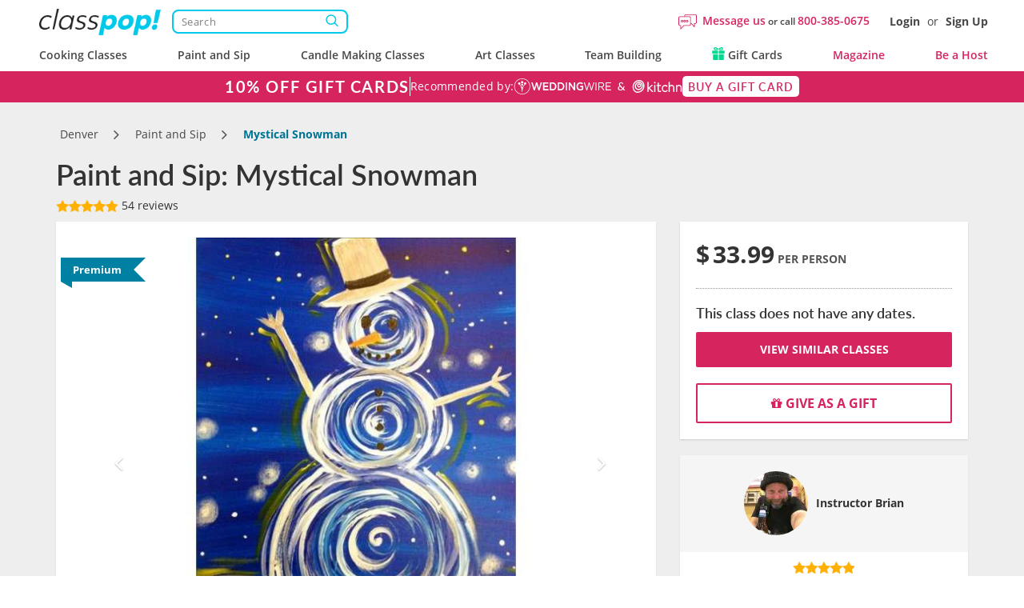

--- FILE ---
content_type: text/html; charset=UTF-8
request_url: https://www.classpop.com/paint-and-sip/14536/mystical-snowman
body_size: 39784
content:
<!DOCTYPE html>
<html lang="en-us">
    <head>
            <title>Paint and Sip - Mystical Snowman - Denver | Classpop! </title>
        <meta name="description" content="In this family-fun paint and sip class, you and your crew will learn how to paint this mystical snowman with the help of professional local artists.No need to b...">
    <meta charset="utf-8">
    <meta name="viewport" content="width=device-width, initial-scale=1, maximum-scale=5.0, user-scalable=yes">
    <meta http-equiv="X-UA-Compatible" content="IE=edge">
        <meta name="robots" content="noodp, noydir">
        <meta name="theme-color" content="#D7416D">
    <meta name="csrf-token" content="euBAP4oMHhKE3eSoU6pVfByFKWThf1gXBYTJJ612">
    <link href="https://res.cloudinary.com" rel="preconnect">
    <link href="https://cdn-cookieyes.com" rel="preconnect">

    <link rel="canonical" href="https://www.classpop.com/paint-and-sip/14536/mystical-snowman">
                                                        <link fetchpriority="high" rel="preload" href="https://res.cloudinary.com/hz3gmuqw6/image/upload/c_lpad,h_539,q_60,w_718/v1/classpop/65366eba419fc.jpg" as="image">
                                                        
    <meta property="fb:app_id" content="322919938601487" /> 
<meta property="og:site_name" content="Classpop!"/>
<meta property="og:title" content="Paint and Sip: Mystical Snowman"/>
<meta property="og:description" content="In this family-fun paint and sip class, you and your crew will learn how to paint this mystical snowman with the help of professional local artists.No need to b..."/>
<meta property="og:image" content="https://res.cloudinary.com/hz3gmuqw6/image/upload/c_fill,f_auto,h_539,q_60,w_718/v1/classpop/65366eba419fc.jpg"/>
<meta property="og:image:width" content="718"/>
<meta property="og:image:height" content="539"/>
<meta property="og:url" content="https://www.classpop.com/paint-and-sip/14536/mystical-snowman"/>
<meta property="og:type" content="website"/>    <link rel="shortcut icon" href="https://www.classpop.com/favicon.ico?v=3" />
    <link rel="apple-touch-icon" sizes="180x180" href="/assets/images/apple-icon-new-180x180.png">
    <link rel="apple-touch-icon" sizes="57x57" href="/assets/images/apple-icon-new-57x57px.png" />
    <link rel="apple-touch-icon" sizes="72x72" href="/assets/images/apple-icon-new-72x72px.png" />
    <link rel="apple-touch-icon" sizes="114x114" href="/assets/images/apple-icon-new-114x114px.png" />
    <link rel="apple-touch-icon" sizes="144x144" href="/assets/images/apple-icon-new-144x144px.png" />
    <link rel="preload" href="https://res.cloudinary.com/hz3gmuqw6/raw/upload/v1714125126/classpop/fonts/Lato-regular.woff2" as="font" type="font/woff" crossorigin/>
    <link rel="preload" href="https://res.cloudinary.com/hz3gmuqw6/raw/upload/v1714124997/classpop/fonts/open-sans.woff2" as="font" type="font/woff" crossorigin/>
                        <link rel="stylesheet" href="/assets/css/style.css?v=1767771910"/>
                    <style>
        .contacts,
        .flex-container {
            display: grid;
            grid-template-columns: 1fr 1fr;
            column-gap: 10px;
        }

        .contacts {
            grid-template-columns: 1fr 1fr 1fr;
        }

        .contacts .contact-request__button {
            margin: 0;
        }

        .private_text{
            margin-top:15px;
        }

        .contact-request__button {
            font: 500 12px/16px 'Open Sans';
            text-align: center;
            letter-spacing: 0.03em;
            height: 32px;
            margin-bottom: 10px;
            border: 1.5px solid #CCCCCC;
            border-radius: 10px;
            background: #FFFFFF;
            color: #474747;
            transition: border-color 400ms, color 400ms;
        }

        .contact-request__button:hover {
            border-color: #D95980;
        }

        .contact-request__button--selected {
            color: #D6245F;
            border-color: #D6245F;
        }

        .contact-request__button--selected:hover {
            border-color: #D95980;
        }

        .go-to-main:hover {
            cursor: pointer;
        }
    </style>
    <style>
        .breadcrumb li.breadcrumb-arrow{
            width: 18px;
        }
        .venue-note {
            padding: 15px 0 0 0;
            font-size: 18px;
            font-weight: 600;
        }
        .panel .panel-navbar a.active, .panel .panel-navbar a:hover, .panel .panel-navbar a:focus{
            color: #D6245F;
        }
        .cat-page-reviews__review-images {
            margin-top: 16px;
            display: flex;
            flex-wrap: wrap;
            gap: 16px;
        }
        .cat-page-reviews__review-photo {
            display: block;
            width: 104px;
            height: 104px;
        }
        .cat-page-reviews__review-photo img {
            width: 100%;
            height: 100%;
            object-fit: cover;
            border-radius: 10px;
        }
        @media(min-width: 1200px) {body{padding-top: 128px;}#banner-custom{top:88px;}}
        
        .dual-markets-title {
            margin-bottom: 10px;
            font-weight: 600;
        }
        .dual-markets-locations a {
            display:block;
            border-bottom: 1px solid #ccc;
            text-decoration: none;
            padding: 7px 15px;
            position: relative;
            color: #D6245F;
        }
        .dual-markets-locations a svg {
            vertical-align: -2px;
        }
        .dual-markets-locations a:after {
            position: absolute;
            right:0px;
            top:50%;
            margin-top: -10px;
            content:"\f105";
            font-family: "FontAwesome";
        }
        .dual-markets-locations a:last-child {
            border-bottom: 0px;
        }
        .gm-style-iw-chr{
            height: 30px;
        }
                    </style>
    <script type="text/javascript">
        var gmaps_key = "AIzaSyA277EzUhyaaipmZy9__t3vscU6QWyxcJI";
        var current_country = "usa";
        window.dataLayer = window.dataLayer || [];
                function gtag(){dataLayer.push(arguments);}
        gtag("consent", "default", {
            ad_storage: "denied",
            ad_user_data: "denied",
            ad_personalization: "denied",
            analytics_storage: "denied",
            functionality_storage: "denied",
            personalization_storage: "denied",
            security_storage: "granted",
            wait_for_update: 2000,
            region: ['AT', 'BE', 'BG', 'CY', 'CZ', 'DE', 'DK', 'EE', 'ES', 'FI', 'FR', 'GB', 'GR', 'HR', 'HU', 'IE', 'IS', 'IT', 'LI', 'LT', 'LU', 'LV', 'MT', 'NL', 'NO', 'PL', 'PT', 'RO', 'SE', 'SI', 'SK', 'UA', "UK", "CH"]
        });
        gtag("set", "ads_data_redaction", true);
        gtag("set", "url_passthrough", true);
    </script>
        <!-- End Google Analytics -->
            <meta name="google-site-verification" content="s0EUptwTeqVJQn8fqh4GR6BLF0nU2Q1DT956tcdOBZg" />
                            <!-- Google Tag Manager -->
            <script>window.addEventListener("load", function(ev){(function(w,d,s,l,i){w[l]=w[l]||[];w[l].push({'gtm.start':
                        new Date().getTime(),event:'gtm.js'});var f=d.getElementsByTagName(s)[0],
                    j=d.createElement(s),dl=l!='dataLayer'?'&l='+l:'';j.async=true;j.src=
                    'https://www.googletagmanager.com/gtm.js?id='+i+dl;f.parentNode.insertBefore(j,f);
                })(window,document,'script','dataLayer','GTM-MFFWH4J');});</script>
            <!-- End Google Tag Manager -->
                <script>
        function etrack(category, action, label, value, send_to) {
            window.dataLayer = window.dataLayer || [];
            dataLayer.push({
                'event' : "OLD " + action,
                'event_category' : category,
                'event_label': label,
                'is_custom_tracking': 'old'
            });
        }

        function awtrack(slug, data) {
            return false;
            data = data || {};
            if(typeof gtag != 'undefined' && typeof AW_TRACKING_CODE != 'undefined') {
                data.send_to = AW_TRACKING_CODE+'/'+slug;
                gtag('event', 'conversion', data);
            } else {
                console.log('AdWords conversion tracking');
            }
        }

        function gtmTrack(category, action, label){
            window.dataLayer = window.dataLayer || [];
            dataLayer.push({
                'event' : action,
                'event_category' : category,
                'event_label': label,
                'is_custom_tracking': 'y'
            });
        }
    </script>
        </head>
    <body data-type="wb" class="   " data-region-code="">
        <div id="content-main">
            <div class="hidden">
    <svg xmlns="http://www.w3.org/2000/svg" xmlns:xlink="http://www.w3.org/1999/xlink" width="0" height="0">
                                                                            </svg>
</div>
                            <nav id="new-navbar" class="navbar navbar-default navbar-fixed-top text-bold " role="navigation">
    <div class="container header-wrapper">
        <div class='header-top-section'>
            <div class="navbar-logo">
                <a href="#" class="mobile-menu-toggle" title="Menu">
                    <div></div>
                    <div></div>
                    <div></div>
                </a>
                <a href="https://www.classpop.com">
                    <img width="160" src="https://res.cloudinary.com/hz3gmuqw6/image/upload/f_auto,q_auto/v1584958565/classpop/Group_2_2x" alt="Classpop! Thousands of cooking classes, paint and sip events, team building activities & more">
                </a>

                <div class='search-nav-wrapper'>
                    <form action='https://www.classpop.com/search'>
                        <input type='hidden' name='type' value=''>
                        <div class="__relative">
                            <input class="search-nav-input" aria-label="Search" autocomplete="off" type='text' name='s' value='' placeholder='Search'>
                            <span class="search-nav-input--btn"></span>
                        </div>
                    </form>
                </div>
            </div>
            <div class="navbar-right-section">
                <div class="mobile-icons visible-xs">
                    <div class="mob-search-field">
                        <svg width='19' height="17" role="img" style="vertical-align: middle;"><use href="/assets/images/svg_sprite.svg?v=1#svg_icon_search" xlink:href="/assets/images/svg_sprite.svg?v=1#svg_icon_search"></use></svg>
                    </div>
                    <a href="https://www.classpop.com/contact" aria-label="Message Us">
                        <span style="display: none !important;">Message Us</span>
                        <svg width='22' height="22" role="img" style="vertical-align: middle;"><use href="/assets/images/svg_sprite.svg?v=1#svg_icon_message" xlink:href="/assets/images/svg_sprite.svg?v=1#svg_icon_message"></use></svg>
                    </a>
                                        <a href="#" data-toggle="modal" data-target="#modal-login" aria-label="Login">
                        <span style="display: none !important;">Login</span>
                        <svg width='19' height="19" role="img" style="vertical-align: middle;"><use href="/assets/images/svg_sprite.svg?v=1#svg_icon_login" xlink:href="/assets/images/svg_sprite.svg?v=1#svg_icon_login"></use></svg>
                    </a>
                                    </div>
                                <div class='navbar-questions hidden-xs'>
                    <svg width='23' height="23" role="img" style="margin-right: 7px;"><use href="/assets/images/svg_sprite.svg?v=1#svg_icon_message" xlink:href="/assets/images/svg_sprite.svg?v=1#svg_icon_message"></use></svg>
                    <div class="message-us" style="line-height: 38px;">
                        <a href="https://www.classpop.com/contact">Message us</a>
                        or call
                        <a href="tel:+1800-385-0675">800-385-0675</a>
                    </div>
                </div>
                <div class='navbar-user hidden-xs'>
                                        <a href="#" data-toggle="modal" data-target="#modal-login">Login</a> <span>or</span> <a href="#" data-toggle="modal" data-target="#modal-signup">Sign Up</a>
                                    </div>
            </div>
        </div>
        <div class="navbar-menu">
            <ul id="main-menu" class="short-items-list usa">
                                <li class="top-level has-items">
                    <i class="mobile-next-level"></i>
                    <a href="#">Cooking Classes</a>
                    <div class="menu-level menu-first-level menu-cc">
                        <ul>
                            <li class='search-menu-box'><input type="text" class='search-menu' aria-label="Search cities" placeholder='Search cities'></li>
                                                            
                                                                                                                                                                                                                                            <li class='hidden only-searchable'>
                                            <a data-href="https://www.classpop.com/albuquerque/cooking-classes">Albuquerque</a>
                                        </li>
                                                                    
                                                                                                                                                                                                                                            <li class='hidden only-searchable'>
                                            <a data-href="https://www.classpop.com/ann-arbor/cooking-classes">Ann Arbor</a>
                                        </li>
                                                                    
                                                                                                                                                                
                                                                                                                                                                                                                                            <li class='hidden only-searchable'>
                                            <a data-href="https://www.classpop.com/asheville/cooking-classes">Asheville</a>
                                        </li>
                                                                    
                                                                                                                                                                                                    
                                                                                <li>
                                            <a href="https://www.classpop.com/atlanta/cooking-classes">Atlanta</a>
                                        </li>
                                                                                                            
                                                                                                                                                        <li class='hidden only-searchable subarea--link'>
                                                <a data-href="https://www.classpop.com/buckhead/cooking-classes">Buckhead</a>
                                            </li>
                                                                                                                                                                                                            
                                                                                <li>
                                            <a href="https://www.classpop.com/austin/cooking-classes">Austin</a>
                                        </li>
                                                                                                            
                                                                                                                                                                                                                                            <li class='hidden only-searchable'>
                                            <a data-href="https://www.classpop.com/baltimore/cooking-classes">Baltimore</a>
                                        </li>
                                                                    
                                                                                                                                                                                                                                            <li class='hidden only-searchable'>
                                            <a data-href="https://www.classpop.com/baton-rouge/cooking-classes">Baton Rouge</a>
                                        </li>
                                                                    
                                                                                                                                                                                                    
                                                                                <li>
                                            <a href="https://www.classpop.com/bay-area/cooking-classes">Bay Area</a>
                                        </li>
                                                                                    <li>
                                                <a href="https://www.classpop.com/san-francisco/cooking-classes" style="padding-left: 35px;font-weight: 500;">San Francisco</a>
                                            </li>
                                                                                                            
                                                                                                                                                                                                                                    <li class='hidden only-searchable subarea--link'>
                                                <a data-href="https://www.classpop.com/east-bay/cooking-classes">East Bay</a>
                                            </li>
                                                                                                                                                                <li class='hidden only-searchable subarea--link'>
                                                <a data-href="https://www.classpop.com/marin-county/cooking-classes">Marin County</a>
                                            </li>
                                                                                                                                                                <li class='hidden only-searchable subarea--link'>
                                                <a data-href="https://www.classpop.com/south-bay-peninsula/cooking-classes">South Bay &amp; Peninsula</a>
                                            </li>
                                                                                                                                                                                                                                                    <li class='hidden only-searchable'>
                                            <a data-href="https://www.classpop.com/boca-raton/cooking-classes">Boca Raton</a>
                                        </li>
                                                                    
                                                                                                                                                                                                                                            <li class='hidden only-searchable'>
                                            <a data-href="https://www.classpop.com/boise/cooking-classes">Boise</a>
                                        </li>
                                                                    
                                                                                                                                                                                                    
                                                                                <li>
                                            <a href="https://www.classpop.com/boston/cooking-classes">Boston</a>
                                        </li>
                                                                                                            
                                                                                                                                                        <li class='hidden only-searchable subarea--link'>
                                                <a data-href="https://www.classpop.com/cambridge/cooking-classes">Cambridge</a>
                                            </li>
                                                                                                                                                                <li class='hidden only-searchable subarea--link'>
                                                <a data-href="https://www.classpop.com/boston-proper/cooking-classes">Boston Proper</a>
                                            </li>
                                                                                                                                                                <li class='hidden only-searchable subarea--link'>
                                                <a data-href="https://www.classpop.com/newton/cooking-classes">Newton</a>
                                            </li>
                                                                                                                                                                                                                                                    <li class='hidden only-searchable'>
                                            <a data-href="https://www.classpop.com/boulder/cooking-classes">Boulder</a>
                                        </li>
                                                                    
                                                                                                                                                                
                                                                                                                                                                                                                                            <li class='hidden only-searchable'>
                                            <a data-href="https://www.classpop.com/charleston/cooking-classes">Charleston</a>
                                        </li>
                                                                    
                                                                                                                                                                                                    
                                                                                <li>
                                            <a href="https://www.classpop.com/charlotte/cooking-classes">Charlotte</a>
                                        </li>
                                                                                                            
                                                                                                                                                                                                                                            <li class='hidden only-searchable'>
                                            <a data-href="https://www.classpop.com/chattanooga/cooking-classes">Chattanooga</a>
                                        </li>
                                                                    
                                                                                                                                                                                                    
                                                                                <li>
                                            <a href="https://www.classpop.com/chicago/cooking-classes">Chicago</a>
                                        </li>
                                                                                                            
                                                                                                                                                                                                                                    <li class='hidden only-searchable subarea--link'>
                                                <a data-href="https://www.classpop.com/downtown-chicago/cooking-classes">Downtown Chicago</a>
                                            </li>
                                                                                                                                                                <li class='hidden only-searchable subarea--link'>
                                                <a data-href="https://www.classpop.com/north-chicago/cooking-classes">Northern Suburbs</a>
                                            </li>
                                                                                                                                                                        
                                                                                                                                                                                                                                            <li class='hidden only-searchable'>
                                            <a data-href="https://www.classpop.com/cleveland/cooking-classes">Cleveland</a>
                                        </li>
                                                                    
                                                                                                                                                                                                                                            <li class='hidden only-searchable'>
                                            <a data-href="https://www.classpop.com/colorado-springs/cooking-classes">Colorado Springs</a>
                                        </li>
                                                                    
                                                                                                                                                                
                                                                                                                                                                                                    
                                                                                <li>
                                            <a href="https://www.classpop.com/dallas/cooking-classes">Dallas</a>
                                        </li>
                                                                                                            
                                                                                                                                                                
                                                                                                                                                                                                    
                                                                                <li>
                                            <a href="https://www.classpop.com/denver/cooking-classes">Denver</a>
                                        </li>
                                                                                                            
                                                                                                                                                                
                                                                                                                                                                                                                                            <li class='hidden only-searchable'>
                                            <a data-href="https://www.classpop.com/detroit/cooking-classes">Detroit</a>
                                        </li>
                                                                    
                                                                                                                                                                
                                                                                                                                                                
                                                                                                                                                                
                                                                                                                                                                
                                                                                                                                                                                                                                            <li class='hidden only-searchable'>
                                            <a data-href="https://www.classpop.com/fort-lauderdale/cooking-classes">Fort Lauderdale</a>
                                        </li>
                                                                    
                                                                                                                                                                                                                                            <li class='hidden only-searchable'>
                                            <a data-href="https://www.classpop.com/fort-worth/cooking-classes">Fort Worth</a>
                                        </li>
                                                                    
                                                                                                                                                                
                                                                                                                                                                
                                                                                                                                                                                                                                            <li class='hidden only-searchable'>
                                            <a data-href="https://www.classpop.com/glendale-az/cooking-classes">Glendale, AZ</a>
                                        </li>
                                                                    
                                                                                                                                                                                                                                            <li class='hidden only-searchable'>
                                            <a data-href="https://www.classpop.com/grand-rapids/cooking-classes">Grand Rapids</a>
                                        </li>
                                                                    
                                                                                                                                                                                                    
                                                                                <li>
                                            <a href="https://www.classpop.com/houston/cooking-classes">Houston</a>
                                        </li>
                                                                                                            
                                                                                                                                                                
                                                                                                                                                                                                                                            <li class='hidden only-searchable'>
                                            <a data-href="https://www.classpop.com/indianapolis/cooking-classes">Indianapolis</a>
                                        </li>
                                                                    
                                                                                                                                                                                                                                            <li class='hidden only-searchable'>
                                            <a data-href="https://www.classpop.com/jacksonville/cooking-classes">Jacksonville</a>
                                        </li>
                                                                    
                                                                                                                                                                                                                                            <li class='hidden only-searchable'>
                                            <a data-href="https://www.classpop.com/kansas-city/cooking-classes">Kansas City</a>
                                        </li>
                                                                    
                                                                                                                                                                
                                                                                                                                                                                                                                            <li class='hidden only-searchable'>
                                            <a data-href="https://www.classpop.com/las-vegas/cooking-classes">Las Vegas</a>
                                        </li>
                                                                    
                                                                                                                                                                
                                                                                                                                                                                                    
                                                                                <li>
                                            <a href="https://www.classpop.com/los-angeles/cooking-classes">Los Angeles</a>
                                        </li>
                                                                                                            
                                                                                                                                                        <li class='hidden only-searchable subarea--link'>
                                                <a data-href="https://www.classpop.com/pasadena/cooking-classes">Pasadena</a>
                                            </li>
                                                                                                                                                                <li class='hidden only-searchable subarea--link'>
                                                <a data-href="https://www.classpop.com/mid-city-area/cooking-classes">Mid-City Area</a>
                                            </li>
                                                                                                                                                                <li class='hidden only-searchable subarea--link'>
                                                <a data-href="https://www.classpop.com/hollywood-area/cooking-classes">Hollywood Area</a>
                                            </li>
                                                                                                                                                                <li class='hidden only-searchable subarea--link'>
                                                <a data-href="https://www.classpop.com/santa-monica/cooking-classes">Santa Monica</a>
                                            </li>
                                                                                                                                                                <li class='hidden only-searchable subarea--link'>
                                                <a data-href="https://www.classpop.com/culver-city/cooking-classes">Culver City</a>
                                            </li>
                                                                                                                                                                <li class='hidden only-searchable subarea--link'>
                                                <a data-href="https://www.classpop.com/west-los-angeles/cooking-classes">West Los Angeles</a>
                                            </li>
                                                                                                                                                                <li class='hidden only-searchable subarea--link'>
                                                <a data-href="https://www.classpop.com/south-bay-los-angeles/cooking-classes">South Bay Los Angeles</a>
                                            </li>
                                                                                                                                                                <li class='hidden only-searchable subarea--link'>
                                                <a data-href="https://www.classpop.com/san-fernando-valley/cooking-classes">San Fernando Valley</a>
                                            </li>
                                                                                                                                                                <li class='hidden only-searchable subarea--link'>
                                                <a data-href="https://www.classpop.com/downtown-los-angeles/cooking-classes">Downtown Los Angeles</a>
                                            </li>
                                                                                                                                                                                                                                                                                                                                <li class='hidden only-searchable'>
                                            <a data-href="https://www.classpop.com/louisville/cooking-classes">Louisville</a>
                                        </li>
                                                                    
                                                                                                                                                                                                                                            <li class='hidden only-searchable'>
                                            <a data-href="https://www.classpop.com/memphis/cooking-classes">Memphis</a>
                                        </li>
                                                                    
                                                                                                                                                                                                    
                                                                                <li>
                                            <a href="https://www.classpop.com/miami/cooking-classes">Miami</a>
                                        </li>
                                                                                                            
                                                                                                                                                                                                                                            <li class='hidden only-searchable'>
                                            <a data-href="https://www.classpop.com/milwaukee/cooking-classes">Milwaukee</a>
                                        </li>
                                                                    
                                                                                                                                                                                                    
                                                                                <li>
                                            <a href="https://www.classpop.com/minneapolis/cooking-classes">Minneapolis</a>
                                        </li>
                                                                                                            
                                                                                                                                                                
                                                                                                                                                                                                                                            <li class='hidden only-searchable'>
                                            <a data-href="https://www.classpop.com/naperville/cooking-classes">Naperville</a>
                                        </li>
                                                                    
                                                                                                                                                                                                    
                                                                                <li>
                                            <a href="https://www.classpop.com/nashville/cooking-classes">Nashville</a>
                                        </li>
                                                                                                            
                                                                                                                                                                
                                                                                                                                                                                                                                            <li class='hidden only-searchable'>
                                            <a data-href="https://www.classpop.com/new-jersey/cooking-classes">New Jersey</a>
                                        </li>
                                                                    
                                                                                                                                                                                                                                                                                                                                                                                            <li class='hidden only-searchable subarea--link'>
                                                <a data-href="https://www.classpop.com/jersey-city/cooking-classes">Jersey City</a>
                                            </li>
                                                                                                                                                                                                            
                                                                                <li>
                                            <a href="https://www.classpop.com/new-orleans/cooking-classes">New Orleans</a>
                                        </li>
                                                                                                            
                                                                                                                                                                
                                                                                                                                                                                                    
                                                                                <li>
                                            <a href="https://www.classpop.com/nyc/cooking-classes">NYC</a>
                                        </li>
                                                                                                            
                                                                                                                                                        <li class='hidden only-searchable subarea--link'>
                                                <a data-href="https://www.classpop.com/brooklyn/cooking-classes">Brooklyn</a>
                                            </li>
                                                                                                                                                                <li class='hidden only-searchable subarea--link'>
                                                <a data-href="https://www.classpop.com/manhattan/cooking-classes">Manhattan</a>
                                            </li>
                                                                                                                                                                <li class='hidden only-searchable subarea--link'>
                                                <a data-href="https://www.classpop.com/queens/cooking-classes">Queens</a>
                                            </li>
                                                                                                                                                                                                                                                                                                                                                                                                            
                                                                                                                                                                
                                                                                                                                                                
                                                                                                                                                                                                                                            <li class='hidden only-searchable'>
                                            <a data-href="https://www.classpop.com/orange-county/cooking-classes">Orange County</a>
                                        </li>
                                                                    
                                                                                                                                                        <li class='hidden only-searchable subarea--link'>
                                                <a data-href="https://www.classpop.com/huntington-beach/cooking-classes">Huntington Beach</a>
                                            </li>
                                                                                                                                                                <li class='hidden only-searchable subarea--link'>
                                                <a data-href="https://www.classpop.com/newport-beach/cooking-classes">Newport Beach</a>
                                            </li>
                                                                                                                                                                <li class='hidden only-searchable subarea--link'>
                                                <a data-href="https://www.classpop.com/irvine/cooking-classes">Irvine</a>
                                            </li>
                                                                                                                                                                <li class='hidden only-searchable subarea--link'>
                                                <a data-href="https://www.classpop.com/costa-mesa/cooking-classes">Costa Mesa</a>
                                            </li>
                                                                                                                                                                                                                                                    <li class='hidden only-searchable'>
                                            <a data-href="https://www.classpop.com/orlando/cooking-classes">Orlando</a>
                                        </li>
                                                                    
                                                                                                                                                                
                                                                                                                                                                                                    
                                                                                <li>
                                            <a href="https://www.classpop.com/philadelphia/cooking-classes">Philadelphia</a>
                                        </li>
                                                                                                            
                                                                                                                                                                                                                                            <li class='hidden only-searchable'>
                                            <a data-href="https://www.classpop.com/phoenix/cooking-classes">Phoenix</a>
                                        </li>
                                                                    
                                                                                                                                                                                                                                                                                                                        <li class='hidden only-searchable'>
                                            <a data-href="https://www.classpop.com/pittsburgh/cooking-classes">Pittsburgh</a>
                                        </li>
                                                                    
                                                                                                                                                                                                    
                                                                                <li>
                                            <a href="https://www.classpop.com/portland/cooking-classes">Portland</a>
                                        </li>
                                                                                                            
                                                                                                                                                                                                                                            <li class='hidden only-searchable'>
                                            <a data-href="https://www.classpop.com/raleigh/cooking-classes">Raleigh</a>
                                        </li>
                                                                    
                                                                                                                                                                                                                                            <li class='hidden only-searchable'>
                                            <a data-href="https://www.classpop.com/reno/cooking-classes">Reno</a>
                                        </li>
                                                                    
                                                                                                                                                                                                                                            <li class='hidden only-searchable'>
                                            <a data-href="https://www.classpop.com/sacramento/cooking-classes">Sacramento</a>
                                        </li>
                                                                    
                                                                                                                                                                                                                                            <li class='hidden only-searchable'>
                                            <a data-href="https://www.classpop.com/salt-lake-city/cooking-classes">Salt Lake City</a>
                                        </li>
                                                                    
                                                                                                                                                                                                                                            <li class='hidden only-searchable'>
                                            <a data-href="https://www.classpop.com/san-antonio/cooking-classes">San Antonio</a>
                                        </li>
                                                                    
                                                                                                                                                                                                    
                                                                                <li>
                                            <a href="https://www.classpop.com/san-diego/cooking-classes">San Diego</a>
                                        </li>
                                                                                                            
                                                                                                                                                        <li class='hidden only-searchable subarea--link'>
                                                <a data-href="https://www.classpop.com/downtown-san-diego/cooking-classes">Downtown San Diego</a>
                                            </li>
                                                                                                                                                                <li class='hidden only-searchable subarea--link'>
                                                <a data-href="https://www.classpop.com/carlsbad-oceanside/cooking-classes">Carlsbad &amp; Oceanside</a>
                                            </li>
                                                                                                                                                                <li class='hidden only-searchable subarea--link'>
                                                <a data-href="https://www.classpop.com/east-san-diego/cooking-classes">East San Diego</a>
                                            </li>
                                                                                                                                                                <li class='hidden only-searchable subarea--link'>
                                                <a data-href="https://www.classpop.com/la-jolla-pacific-beach/cooking-classes">La Jolla &amp; Pacific Beach</a>
                                            </li>
                                                                                                                                                                                                            
                                                                                                                                                     <li class='hidden only-searchable'>
                                            <a data-href="https://www.classpop.com/san-jose/cooking-classes">San Jose</a>
                                        </li>
                                                                    
                                                                                                                                                                                                                                            <li class='hidden only-searchable'>
                                            <a data-href="https://www.classpop.com/santa-barbara/cooking-classes">Santa Barbara</a>
                                        </li>
                                                                    
                                                                                                                                                                
                                                                                                                                                                
                                                                                                                                                                
                                                                                                                                                                                                                                            <li class='hidden only-searchable'>
                                            <a data-href="https://www.classpop.com/scottsdale/cooking-classes">Scottsdale</a>
                                        </li>
                                                                    
                                                                                                                                                                                                                                            <li class='hidden only-searchable'>
                                            <a data-href="https://www.classpop.com/seattle/cooking-classes">Seattle</a>
                                        </li>
                                                                    
                                                                                                                                                                                                                                    <li class='hidden only-searchable subarea--link'>
                                                <a data-href="https://www.classpop.com/downtown-seattle/cooking-classes">Downtown Seattle</a>
                                            </li>
                                                                                                                                                                <li class='hidden only-searchable subarea--link'>
                                                <a data-href="https://www.classpop.com/west-seattle/cooking-classes">West Seattle</a>
                                            </li>
                                                                                                                                                                                                                                            <li class='hidden only-searchable subarea--link'>
                                                <a data-href="https://www.classpop.com/south-seattle/cooking-classes">South Seattle</a>
                                            </li>
                                                                                                                                                                        
                                                                                                                                                                
                                                                                                                                                                                                                                            <li class='hidden only-searchable'>
                                            <a data-href="https://www.classpop.com/st-louis/cooking-classes">St. Louis</a>
                                        </li>
                                                                    
                                                                                                                                                                                                                                            <li class='hidden only-searchable'>
                                            <a data-href="https://www.classpop.com/st-petersburg/cooking-classes">St. Petersburg</a>
                                        </li>
                                                                    
                                                                                                                                                                                                                                            <li class='hidden only-searchable'>
                                            <a data-href="https://www.classpop.com/tampa/cooking-classes">Tampa</a>
                                        </li>
                                                                    
                                                                                                                                                                
                                                                                                                                                                                                                                            <li class='hidden only-searchable'>
                                            <a data-href="https://www.classpop.com/tucson/cooking-classes">Tucson</a>
                                        </li>
                                                                    
                                                                                                                                                                
                                                                                                                                                                                                    
                                                                                <li>
                                            <a href="https://www.classpop.com/washington-dc/cooking-classes">Washington, D.C.</a>
                                        </li>
                                                                                                            
                                                                                                                                                        <li class='hidden only-searchable subarea--link'>
                                                <a data-href="https://www.classpop.com/dc/cooking-classes">DC</a>
                                            </li>
                                                                                                                                                                <li class='hidden only-searchable subarea--link'>
                                                <a data-href="https://www.classpop.com/northern-virginia/cooking-classes">Northern Virginia</a>
                                            </li>
                                                                                                                                                                                                                                            <li class='hidden only-searchable subarea--link'>
                                                <a data-href="https://www.classpop.com/montgomery-county/cooking-classes">Montgomery County</a>
                                            </li>
                                                                                                                                                                <li class='hidden only-searchable subarea--link'>
                                                <a data-href="https://www.classpop.com/prince-georges-county/cooking-classes">Prince George&#039;s County</a>
                                            </li>
                                                                                                                                                                                                                                            <li class='hidden only-searchable subarea--link'>
                                                <a data-href="https://www.classpop.com/anne-arundel-county/cooking-classes">Anne Arundel County</a>
                                            </li>
                                                                                                                                                                                                                                                    <li class='hidden only-searchable'>
                                            <a data-href="https://www.classpop.com/west-palm-beach/cooking-classes">West Palm Beach</a>
                                        </li>
                                                                    
                                                                                                                                                                
                                                                                                                                                                                                                                                                                            <li class='hidden only-searchable'>
                                        <a style="font-weight: 500;" data-href="https://www.classpop.com/es/barcelona/cooking-classes">Barcelona</a>
                                    </li>
                                                                                                                                                                                            <li class='hidden only-searchable'>
                                        <a style="font-weight: 500;" data-href="https://www.classpop.com/uk/birmingham/cooking-classes">Birmingham</a>
                                    </li>
                                                                                                                                <li class='hidden only-searchable'>
                                        <a style="font-weight: 500;" data-href="https://www.classpop.com/it/bologna/cooking-classes">Bologna</a>
                                    </li>
                                                                                                                                                                                                                                                        <li class='hidden only-searchable'>
                                        <a style="font-weight: 500;" data-href="https://www.classpop.com/ca/calgary/cooking-classes">Calgary</a>
                                    </li>
                                                                                                                                <li class='hidden only-searchable'>
                                        <a style="font-weight: 500;" data-href="https://www.classpop.com/mx/cancun/cooking-classes">Cancun</a>
                                    </li>
                                                                                                                                <li class='hidden only-searchable'>
                                        <a style="font-weight: 500;" data-href="https://www.classpop.com/ae/dubai/cooking-classes">Dubai</a>
                                    </li>
                                                                                                                                <li class='hidden only-searchable'>
                                        <a style="font-weight: 500;" data-href="https://www.classpop.com/uk/edinburgh/cooking-classes">Edinburgh</a>
                                    </li>
                                                                                                                                <li class='hidden only-searchable'>
                                        <a style="font-weight: 500;" data-href="https://www.classpop.com/ca/edmonton/cooking-classes">Edmonton</a>
                                    </li>
                                                                                                                                <li class='hidden only-searchable'>
                                        <a style="font-weight: 500;" data-href="https://www.classpop.com/it/florence/cooking-classes">Florence</a>
                                    </li>
                                                                                                                                                                                            <li class='hidden only-searchable'>
                                        <a style="font-weight: 500;" data-href="https://www.classpop.com/ca/hamilton/cooking-classes">Hamilton</a>
                                    </li>
                                                                                                                                                                                                                                                        <li class='hidden only-searchable'>
                                        <a style="font-weight: 500;" data-href="https://www.classpop.com/pt/lisbon/cooking-classes">Lisbon</a>
                                    </li>
                                                                                                                                                                                            <li class='hidden only-searchable'>
                                        <a style="font-weight: 500;" data-href="https://www.classpop.com/uk/london/cooking-classes">London</a>
                                    </li>
                                                                                                                                                                                            <li class='hidden only-searchable'>
                                        <a style="font-weight: 500;" data-href="https://www.classpop.com/es/madrid/cooking-classes">Madrid</a>
                                    </li>
                                                                                                                                <li class='hidden only-searchable'>
                                        <a style="font-weight: 500;" data-href="https://www.classpop.com/uk/manchester/cooking-classes">Manchester</a>
                                    </li>
                                                                                                                                <li class='hidden only-searchable'>
                                        <a style="font-weight: 500;" data-href="https://www.classpop.com/au/melbourne/cooking-classes">Melbourne</a>
                                    </li>
                                                                                                                                <li class='hidden only-searchable'>
                                        <a style="font-weight: 500;" data-href="https://www.classpop.com/mx/mexico-city/cooking-classes">Mexico City</a>
                                    </li>
                                                                                                                                <li class='hidden only-searchable'>
                                        <a style="font-weight: 500;" data-href="https://www.classpop.com/it/milan/cooking-classes">Milan</a>
                                    </li>
                                                                                                                                <li class='hidden only-searchable'>
                                        <a style="font-weight: 500;" data-href="https://www.classpop.com/ca/mississauga/cooking-classes">Mississauga</a>
                                    </li>
                                                                                                                                                                                                                                                        <li class='hidden only-searchable'>
                                        <a style="font-weight: 500;" data-href="https://www.classpop.com/ca/ottawa/cooking-classes">Ottawa</a>
                                    </li>
                                                                                                                                <li class='hidden only-searchable'>
                                        <a style="font-weight: 500;" data-href="https://www.classpop.com/fr/paris/cooking-classes">Paris</a>
                                    </li>
                                                                                                                                <li class='hidden only-searchable'>
                                        <a style="font-weight: 500;" data-href="https://www.classpop.com/mx/playa-del-carmen/cooking-classes">Playa Del Carmen</a>
                                    </li>
                                                                                                                                                                                            <li class='hidden only-searchable'>
                                        <a style="font-weight: 500;" data-href="https://www.classpop.com/ca/richmond/cooking-classes">Richmond</a>
                                    </li>
                                                                                                                                <li class='hidden only-searchable'>
                                        <a style="font-weight: 500;" data-href="https://www.classpop.com/it/rome/cooking-classes">Rome</a>
                                    </li>
                                                                                                                                                                                            <li class='hidden only-searchable'>
                                        <a style="font-weight: 500;" data-href="https://www.classpop.com/it/sicily/cooking-classes">Sicily</a>
                                    </li>
                                                                                                                                <li class='hidden only-searchable'>
                                        <a style="font-weight: 500;" data-href="https://www.classpop.com/it/siena/cooking-classes">Siena</a>
                                    </li>
                                                                                                                                <li class='hidden only-searchable'>
                                        <a style="font-weight: 500;" data-href="https://www.classpop.com/ca/surrey/cooking-classes">Surrey</a>
                                    </li>
                                                                                                                                <li class='hidden only-searchable'>
                                        <a style="font-weight: 500;" data-href="https://www.classpop.com/ca/toronto/cooking-classes">Toronto</a>
                                    </li>
                                                                                                                                <li class='hidden only-searchable'>
                                        <a style="font-weight: 500;" data-href="https://www.classpop.com/ca/vancouver/cooking-classes">Vancouver</a>
                                    </li>
                                                                                                                                <li class='hidden only-searchable'>
                                        <a style="font-weight: 500;" data-href="https://www.classpop.com/it/venice/cooking-classes">Venice</a>
                                    </li>
                                                                                                                                                                                    <li>
                                    <a href="https://www.classpop.com/ca">Canada</a>
                                </li>
                                <li class='hidden only-searchable'>
                                    <a href="https://www.classpop.com/uk">United Kingdom</a>
                                </li>
                                                        <li>
                                <a href="https://www.classpop.com/markets">International Markets</a>
                            </li>
                            <li>
                                <a href="https://www.classpop.com/in-person-cooking-classes-with-top-chefs" style="color:#d6245f;font-size: 14.5px;letter-spacing: 0.03em;">See All Cities</a>
                            </li>
                        </ul>
                    </div>
                </li>
                                    <li class="top-level has-items">
                        <i class="mobile-next-level"></i>
                        <a href="#">Paint and Sip</a>
                        <div class="menu-level menu-first-level menu-paint-and-sip">
                            <ul>
                                <li class='search-menu-box'><input type="text" class='search-menu' aria-label="Search cities" placeholder='Search cities'></li>
                                                                                                                                                                                                                                                                                                <li class='hidden only-searchable'>
                                                <a data-href="https://www.classpop.com/ann-arbor/paint-and-sip">Ann Arbor</a>
                                            </li>
                                                                                                                                                                                                                                    <li class='hidden only-searchable'>
                                                <a data-href="https://www.classpop.com/appleton/paint-and-sip">Appleton</a>
                                            </li>
                                                                                                                                                                                                                                                                                                        <li>
                                                <a href="https://www.classpop.com/atlanta/paint-and-sip">Atlanta</a>
                                            </li>
                                                                                                                                                                                                                                    <li class='hidden only-searchable'>
                                                <a data-href="https://www.classpop.com/austin/paint-and-sip">Austin</a>
                                            </li>
                                                                                                                                                                                                                                    <li class='hidden only-searchable'>
                                                <a data-href="https://www.classpop.com/baltimore/paint-and-sip">Baltimore</a>
                                            </li>
                                                                                                                                                                                                                                                                                                        <li class='hidden only-searchable'>
                                                <a data-href="https://www.classpop.com/bay-area/paint-and-sip">Bay Area</a>
                                            </li>
                                                                                                                                                                                                                                                                                                        <li class='hidden only-searchable'>
                                                <a data-href="https://www.classpop.com/boise/paint-and-sip">Boise</a>
                                            </li>
                                                                                                                                                                                                                                    <li class='hidden only-searchable'>
                                                <a data-href="https://www.classpop.com/boston/paint-and-sip">Boston</a>
                                            </li>
                                                                                                                                                                                                                                                                                                                                                                            <li class='hidden only-searchable'>
                                                <a data-href="https://www.classpop.com/charleston/paint-and-sip">Charleston</a>
                                            </li>
                                                                                                                                                                                                                                    <li class='hidden only-searchable'>
                                                <a data-href="https://www.classpop.com/charlotte/paint-and-sip">Charlotte</a>
                                            </li>
                                                                                                                                                                                                                                                                                                        <li>
                                                <a href="https://www.classpop.com/chicago/paint-and-sip">Chicago</a>
                                            </li>
                                                                                                                                                                                                                                    <li class='hidden only-searchable'>
                                                <a data-href="https://www.classpop.com/cincinnati/paint-and-sip">Cincinnati</a>
                                            </li>
                                                                                                                                                                                                                                    <li class='hidden only-searchable'>
                                                <a data-href="https://www.classpop.com/cleveland/paint-and-sip">Cleveland</a>
                                            </li>
                                                                                                                                                                                                                                    <li class='hidden only-searchable'>
                                                <a data-href="https://www.classpop.com/colorado-springs/paint-and-sip">Colorado Springs</a>
                                            </li>
                                                                                                                                                                                                                                    <li class='hidden only-searchable'>
                                                <a data-href="https://www.classpop.com/columbus/paint-and-sip">Columbus</a>
                                            </li>
                                                                                                                                                                                                                                    <li class='hidden only-searchable'>
                                                <a data-href="https://www.classpop.com/dallas/paint-and-sip">Dallas</a>
                                            </li>
                                                                                                                                                                                                                                    <li class='hidden only-searchable'>
                                                <a data-href="https://www.classpop.com/danville/paint-and-sip">Danville</a>
                                            </li>
                                                                                                                                                                                                                                    <li class='hidden only-searchable'>
                                                <a data-href="https://www.classpop.com/denver/paint-and-sip">Denver</a>
                                            </li>
                                                                                                                                                                                                                                                                                                        <li class='hidden only-searchable'>
                                                <a data-href="https://www.classpop.com/detroit/paint-and-sip">Detroit</a>
                                            </li>
                                                                                                                                                                                                                                    <li class='hidden only-searchable'>
                                                <a data-href="https://www.classpop.com/elk-grove/paint-and-sip">Elk Grove</a>
                                            </li>
                                                                                                                                                                                                                                    <li class='hidden only-searchable'>
                                                <a data-href="https://www.classpop.com/federal-way/paint-and-sip">Federal Way</a>
                                            </li>
                                                                                                                                                                                                                                    <li class='hidden only-searchable'>
                                                <a data-href="https://www.classpop.com/fishkill/paint-and-sip">Fishkill</a>
                                            </li>
                                                                                                                                                                                                                                                                                                        <li class='hidden only-searchable'>
                                                <a data-href="https://www.classpop.com/fort-lauderdale/paint-and-sip">Fort Lauderdale</a>
                                            </li>
                                                                                                                                                                                                                                                                                                                                                                                                                                                                                                                    <li class='hidden only-searchable'>
                                                <a data-href="https://www.classpop.com/grand-rapids/paint-and-sip">Grand Rapids</a>
                                            </li>
                                                                                                                                                                                                                                    <li class='hidden only-searchable'>
                                                <a data-href="https://www.classpop.com/houston/paint-and-sip">Houston</a>
                                            </li>
                                                                                                                                                                                                                                                                                                        <li class='hidden only-searchable'>
                                                <a data-href="https://www.classpop.com/indianapolis/paint-and-sip">Indianapolis</a>
                                            </li>
                                                                                                                                                                                                                                    <li class='hidden only-searchable'>
                                                <a data-href="https://www.classpop.com/jacksonville/paint-and-sip">Jacksonville</a>
                                            </li>
                                                                                                                                                                                                                                    <li class='hidden only-searchable'>
                                                <a data-href="https://www.classpop.com/kansas-city/paint-and-sip">Kansas City</a>
                                            </li>
                                                                                                                                                                                                                                    <li class='hidden only-searchable'>
                                                <a data-href="https://www.classpop.com/kenosha/paint-and-sip">Kenosha</a>
                                            </li>
                                                                                                                                                                                                                                    <li class='hidden only-searchable'>
                                                <a data-href="https://www.classpop.com/las-vegas/paint-and-sip">Las Vegas</a>
                                            </li>
                                                                                                                                                                                                                                                                                                        <li>
                                                <a href="https://www.classpop.com/los-angeles/paint-and-sip">Los Angeles</a>
                                            </li>
                                                                                                                                                                                                                                    <li class='hidden only-searchable'>
                                                <a data-href="https://www.classpop.com/louisville/paint-and-sip">Louisville</a>
                                            </li>
                                                                                                                                                                                                                                    <li class='hidden only-searchable'>
                                                <a data-href="https://www.classpop.com/memphis/paint-and-sip">Memphis</a>
                                            </li>
                                                                                                                                                                                                                                    <li class='hidden only-searchable'>
                                                <a data-href="https://www.classpop.com/miami/paint-and-sip">Miami</a>
                                            </li>
                                                                                                                                                                                                                                    <li class='hidden only-searchable'>
                                                <a data-href="https://www.classpop.com/milwaukee/paint-and-sip">Milwaukee</a>
                                            </li>
                                                                                                                                                                                                                                    <li class='hidden only-searchable'>
                                                <a data-href="https://www.classpop.com/minneapolis/paint-and-sip">Minneapolis</a>
                                            </li>
                                                                                                                                                                                                                                                                                                                                                                            <li class='hidden only-searchable'>
                                                <a data-href="https://www.classpop.com/nashville/paint-and-sip">Nashville</a>
                                            </li>
                                                                                                                                                                                                                                    <li class='hidden only-searchable'>
                                                <a data-href="https://www.classpop.com/new-braunfels/paint-and-sip">New Braunfels</a>
                                            </li>
                                                                                                                                                                                                                                    <li class='hidden only-searchable'>
                                                <a data-href="https://www.classpop.com/new-jersey/paint-and-sip">New Jersey</a>
                                            </li>
                                                                                                                                                                                                                                    <li class='hidden only-searchable'>
                                                <a data-href="https://www.classpop.com/new-orleans/paint-and-sip">New Orleans</a>
                                            </li>
                                                                                                                                                                                                                                    <li class='hidden only-searchable'>
                                                <a data-href="https://www.classpop.com/norfolk/paint-and-sip">Norfolk</a>
                                            </li>
                                                                                                                                                                                                                                    <li>
                                                <a href="https://www.classpop.com/nyc/paint-and-sip">NYC</a>
                                            </li>
                                                                                                                                                                                                                                    <li class='hidden only-searchable'>
                                                <a data-href="https://www.classpop.com/oklahoma-city/paint-and-sip">Oklahoma City</a>
                                            </li>
                                                                                                                                                                                                                                                                                                                                                                            <li class='hidden only-searchable'>
                                                <a data-href="https://www.classpop.com/orange-county/paint-and-sip">Orange County</a>
                                            </li>
                                                                                                                                                                                                                                    <li class='hidden only-searchable'>
                                                <a data-href="https://www.classpop.com/orlando/paint-and-sip">Orlando</a>
                                            </li>
                                                                                                                                                                                                                                                                                                        <li class='hidden only-searchable'>
                                                <a data-href="https://www.classpop.com/philadelphia/paint-and-sip">Philadelphia</a>
                                            </li>
                                                                                                                                                                                                                                    <li class='hidden only-searchable'>
                                                <a data-href="https://www.classpop.com/phoenix/paint-and-sip">Phoenix</a>
                                            </li>
                                                                                                                                                                                                                                    <li class='hidden only-searchable'>
                                                <a data-href="https://www.classpop.com/pittsburgh/paint-and-sip">Pittsburgh</a>
                                            </li>
                                                                                                                                                                                                                                    <li class='hidden only-searchable'>
                                                <a data-href="https://www.classpop.com/portland/paint-and-sip">Portland</a>
                                            </li>
                                                                                                                                                                                                                                    <li class='hidden only-searchable'>
                                                <a data-href="https://www.classpop.com/raleigh/paint-and-sip">Raleigh</a>
                                            </li>
                                                                                                                                                                                                                                                                                                        <li class='hidden only-searchable'>
                                                <a data-href="https://www.classpop.com/sacramento/paint-and-sip">Sacramento</a>
                                            </li>
                                                                                                                                                                                                                                    <li class='hidden only-searchable'>
                                                <a data-href="https://www.classpop.com/salt-lake-city/paint-and-sip">Salt Lake City</a>
                                            </li>
                                                                                                                                                                                                                                    <li class='hidden only-searchable'>
                                                <a data-href="https://www.classpop.com/san-antonio/paint-and-sip">San Antonio</a>
                                            </li>
                                                                                                                                                                                                                                    <li>
                                                <a href="https://www.classpop.com/san-diego/paint-and-sip">San Diego</a>
                                            </li>
                                                                                                                                                                                                                                    <li class='hidden only-searchable'>
                                                <a data-href="https://www.classpop.com/san-francisco/paint-and-sip">San Francisco</a>
                                            </li>
                                                                                                                                                                                                                                                                                                                                                                                                                                                                                                                                                                                        <li class='hidden only-searchable'>
                                                <a data-href="https://www.classpop.com/scottsdale/paint-and-sip">Scottsdale</a>
                                            </li>
                                                                                                                                                                                                                                    <li class='hidden only-searchable'>
                                                <a data-href="https://www.classpop.com/seattle/paint-and-sip">Seattle</a>
                                            </li>
                                                                                                                                                                                                                                                                                                                                                                                                                                                <li class='hidden only-searchable'>
                                                <a data-href="https://www.classpop.com/st-petersburg/paint-and-sip">St. Petersburg</a>
                                            </li>
                                                                                                                                                                                                                                    <li class='hidden only-searchable'>
                                                <a data-href="https://www.classpop.com/tampa/paint-and-sip">Tampa</a>
                                            </li>
                                                                                                                                                                                                                                                                                                        <li class='hidden only-searchable'>
                                                <a data-href="https://www.classpop.com/tucson/paint-and-sip">Tucson</a>
                                            </li>
                                                                                                                                                                                                                                    <li class='hidden only-searchable'>
                                                <a data-href="https://www.classpop.com/tyler/paint-and-sip">Tyler</a>
                                            </li>
                                                                                                                                                                                                                                    <li class='hidden only-searchable'>
                                                <a data-href="https://www.classpop.com/washington-dc/paint-and-sip">Washington, D.C.</a>
                                            </li>
                                                                                                                                                                                                                                    <li class='hidden only-searchable'>
                                                <a data-href="https://www.classpop.com/west-palm-beach/paint-and-sip">West Palm Beach</a>
                                            </li>
                                                                                                                                                                                                                <li>
                                    <a href="https://www.classpop.com/paint-and-sip" style="color:#d6245f;font-size: 14.5px;letter-spacing: 0.03em;">See All Cities</a>
                                </li>
                            </ul>
                        </div>
                    </li>
                                                    <li class="top-level">
                        <a href="https://www.classpop.com/candle-making-classes">Candle Making Classes</a>
                    </li>
                    
                    
                    
                    
                    
                    
                    
                    
                    
                    
                    
                    
                    
                    
                    
                    
                                                                    <li class="top-level has-items top-level--large">
                        <i class="mobile-next-level"></i>
                        <a href="#">Art Classes</a>
                        <div class="menu-level menu-first-level">
                            <ul>
                                <li>
                                    <a href="https://www.classpop.com/photography-classes">Photography Classes</a>
                                </li>
                                <li>
                                    <a href="https://www.classpop.com/pottery-classes">Pottery Classes</a>
                                </li>
                                <li>
                                    <a href="https://www.classpop.com/art-classes" style="color:#d6245f;font-size: 14.5px;letter-spacing: 0.03em;">See All Art Classes</a>
                                </li>
                            </ul>
                        </div>
                        
                        
                        
                        
                        
                        
                        
                        
                        
                        
                        
                        
                        
                        
                        
                        
                        
                        
                    </li>
                
                
                
                
                
                
                
                
                
                
                
                
                
                
                
                
                
                
                
                
                
                
                
                
                
                
                
                
                
                
                
                
                
                
                
                
                
                
                
                
                
                
                
                
                
                
                
                
                
                
                
                
                
                
                
                
                
                
                
                
                                    <li class='top-level'>
                        <a href="https://www.classpop.com/team-building-activities"> Team Building</a>
                    </li>
                                <li class='top-level'>
                    <a href="https://www.classpop.com/gift-cards"><svg style="vertical-align: text-top;" width='16' height="16" role="img"><use href="/assets/images/svg_sprite.svg?v=1#gc_icon_menu" xlink:href="/assets/images/svg_sprite.svg?v=1#gc_icon_menu"></use></svg> Gift Cards</a>
                </li>
                <li class='top-level right-menu right-position'>
                    <a href="https://www.classpop.com/magazine">Magazine</a>
                </li>
                <li class='top-level right-menu'>
                    <a href="https://www.classpop.com/be-a-host">Be a Host</a>
                </li>
                                    <li class="top-level visible-xs">
                        <a href="#" data-toggle="modal" data-target="#modal-login"><i class="fa fa-user"></i> Login</a>
                    </li>
                            </ul>
        </div>
    </div>
    <div class='search-nav-wrapper search-nav-wrapper--mobile'>
        <form action='https://www.classpop.com/search'>
            <input type='hidden' name='type' value=''>
            <div class="__relative">
                <input class="search-nav-input" aria-label="Search" autocomplete="off" type='text' name='s' value='' placeholder='Search'>
                <span class="search-nav-input--btn"></span>
            </div>
        </form>
    </div>
        </nav>
        <a
        id="banner-custom"
        class=' '
         href="https://www.classpop.com/gift-cards" onclick="etrack('Top banner', 'Click', 'Buy a gift card')"     >
                                    <div class="banner-body text-center banner-body--ten">
                    <div class="text-bold">
                        <div class="block--message">10% OFF GIFT CARDS</div>
                        <span class="block--divider"></span>
                        <span class="block--recommended">Recommended by:</span>
                        <span class="block--recommended-img"></span>
                    </div>
                    <span class="buy-gift-card">
                            <span class="buy-gift-card--desktop">BUY A GIFT CARD</span>
                            <span class="buy-gift-card--mobile">GIFT CARDS ></span>
                        </span>
                </div>
                        </a>
        
            
                <script type="application/ld+json">
    {
    "@context": "http://schema.org",
    "@type": "Product",
    "name": "Paint and Sip: Mystical Snowman",
    "brand": {
        "@type": "Brand",
        "name": "Classpop!"
    },
    "sku": "14536-mystical-snowman",
    "url": "https://www.classpop.com/paint-and-sip/14536/mystical-snowman",
    "image": "https://res.cloudinary.com/hz3gmuqw6/image/upload/c_fill,f_auto,h_539,q_60,w_718/v1/classpop/65366eba419fc.jpg",
    "description": "In this family-fun paint and sip class, you and your crew will learn how to paint this mystical snowman with the help of professional local artists.No need to be an experienced painter for this beginner-friendly class. Instructors will provide easy-to-follow instructions throughout the event.&amp;nbsp;NO outside alcohol or other beverages are permitted at this event. Alcoholic beverages and soft drinks will be available for purchase only.Kindly plan to arrive 15 minutes early to check in and purchase refreshments before instruction begins.&amp;nbsp;",
    "aggregateRating": {
        "@type": "AggregateRating",
        "ratingValue": "4.9444444444444",
        "reviewCount": "54",
        "bestRating": "5",
        "worstRating": "1"
    },
                "review": [
                {
                "@type": "Review",
                    "description": "Cassie as our instructor today and was wonderful!",
            "author": {
                "@type": "Person",
                "name": "Joselyn"
            },
            "datePublished": "2026-01-10",
            "reviewRating": {
                "@type": "Rating",
                "ratingValue": "5",
                "bestRating": "5",
                "worstRating": "1"
            }
        },
                            {
                "@type": "Review",
                    "description": "Fun class, amazing instructors! HIGHLY recommend!",
            "author": {
                "@type": "Person",
                "name": "Tyler"
            },
            "datePublished": "2025-11-10",
            "reviewRating": {
                "@type": "Rating",
                "ratingValue": "5",
                "bestRating": "5",
                "worstRating": "1"
            }
        },
                            {
                "@type": "Review",
                    "description": "Fun!! Will be back!!",
            "author": {
                "@type": "Person",
                "name": "Robyn"
            },
            "datePublished": "2025-10-24",
            "reviewRating": {
                "@type": "Rating",
                "ratingValue": "5",
                "bestRating": "5",
                "worstRating": "1"
            }
        },
                            {
                "@type": "Review",
                    "description": "Great class! I believe our instructors name was Kay, and she was fabulous - very talented, encouraging, and patient with those of us that needed a little extra guidance. The studio had a great vibe, as well, and I love that they offer something of an “open studio” for previous students to come back and continue working on pieces. Would love to go again!",
            "author": {
                "@type": "Person",
                "name": "Tanya"
            },
            "datePublished": "2025-10-22",
            "reviewRating": {
                "@type": "Rating",
                "ratingValue": "5",
                "bestRating": "5",
                "worstRating": "1"
            }
        },
                            {
                "@type": "Review",
                    "description": "Brian gives great instruction and has a fun personality! I would sign up with Brian again!",
            "author": {
                "@type": "Person",
                "name": "Camylle"
            },
            "datePublished": "2025-10-17",
            "reviewRating": {
                "@type": "Rating",
                "ratingValue": "5",
                "bestRating": "5",
                "worstRating": "1"
            }
        },
                            {
                "@type": "Review",
                    "description": "Calynn was a wonderful instructor. Very positive and encouraging. My daughter and I had the best time!",
            "author": {
                "@type": "Person",
                "name": "Kristen"
            },
            "datePublished": "2025-09-30",
            "reviewRating": {
                "@type": "Rating",
                "ratingValue": "5",
                "bestRating": "5",
                "worstRating": "1"
            }
        },
                            {
                "@type": "Review",
                    "description": "What a fun class! Brian was funny and very helpful. His music blend was enjoyable too!",
            "author": {
                "@type": "Person",
                "name": "Tiffany"
            },
            "datePublished": "2025-08-19",
            "reviewRating": {
                "@type": "Rating",
                "ratingValue": "5",
                "bestRating": "5",
                "worstRating": "1"
            }
        },
                            {
                "@type": "Review",
                    "description": "Thank you so much to Kay and everyone involved at Painting with a Twist. My team had a blast painting our pets and we can’t wait to hang our portraits in the clinic! Such a fun time!",
            "author": {
                "@type": "Person",
                "name": "January"
            },
            "datePublished": "2025-07-27",
            "reviewRating": {
                "@type": "Rating",
                "ratingValue": "5",
                "bestRating": "5",
                "worstRating": "1"
            }
        },
                            {
                "@type": "Review",
                    "description": "From the beginning to the end it was nothing but great laughs, good drinks, and good people. (Not so good painting on my end lol) I took my girlfriend and family out for her birthday and Brian did NOT disappoint. His patience and attention to the needs of each person was amazing and he made sure no one was left behind. I’m not gonna glaze bro but it was a solid 11/10 experience, would come again!",
            "author": {
                "@type": "Person",
                "name": "Rashaud"
            },
            "datePublished": "2025-07-19",
            "reviewRating": {
                "@type": "Rating",
                "ratingValue": "5",
                "bestRating": "5",
                "worstRating": "1"
            }
        },
                            {
                "@type": "Review",
                    "description": "We had an amazing time..caylyn..was such a great instructor.  We love this location way better than the other locations by far..we&#039;ll  definitely book here again.",
            "author": {
                "@type": "Person",
                "name": "Ophelia"
            },
            "datePublished": "2025-06-05",
            "reviewRating": {
                "@type": "Rating",
                "ratingValue": "5",
                "bestRating": "5",
                "worstRating": "1"
            }
        },
                            {
                "@type": "Review",
                    "description": "My friend and I had a fantastic time at Kay’s painting class. She was kind and patient and helped us every step of the way with our painting. It was a fun and joyful experience and we will definitely come back!",
            "author": {
                "@type": "Person",
                "name": "Lauren"
            },
            "datePublished": "2025-06-03",
            "reviewRating": {
                "@type": "Rating",
                "ratingValue": "5",
                "bestRating": "5",
                "worstRating": "1"
            }
        },
                            {
                "@type": "Review",
                    "description": "There was no Brian.  I thought the beverage would be included.  However the class was fun. Some thing I wanted to learn. Instructor was nice 😊",
            "author": {
                "@type": "Person",
                "name": "Renee"
            },
            "datePublished": "2025-05-19",
            "reviewRating": {
                "@type": "Rating",
                "ratingValue": "4",
                "bestRating": "5",
                "worstRating": "1"
            }
        },
                            {
                "@type": "Review",
                    "description": "Really nice beginner-friendly class.

I didn&#039;t have Brian as my instructor, but Em. She had a good pace to the class, was very patient with those of us who had a slower pace, and had a jolly and gleeful way of sharing how to achieve the different sections of the painting.

Would 10/10 recommend it to anyone looking to have one of these classes for the first time.",
            "author": {
                "@type": "Person",
                "name": "Kevin"
            },
            "datePublished": "2025-03-02",
            "reviewRating": {
                "@type": "Rating",
                "ratingValue": "5",
                "bestRating": "5",
                "worstRating": "1"
            }
        },
                            {
                "@type": "Review",
                    "description": "E&#039;mm was an amazing instructor, we can&#039;t wait to come back! Thanks so much for a lovely evening!!!",
            "author": {
                "@type": "Person",
                "name": "Ben"
            },
            "datePublished": "2025-03-02",
            "reviewRating": {
                "@type": "Rating",
                "ratingValue": "5",
                "bestRating": "5",
                "worstRating": "1"
            }
        },
                            {
                "@type": "Review",
                    "description": "We had a blast! Sophie gave us a nice balance of instruction, time to work, and individual attention. The atmosphere was warm and supportive, the music was great, and the bar had a good variety for all ages. We will be back.",
            "author": {
                "@type": "Person",
                "name": "Jessica"
            },
            "datePublished": "2024-12-14",
            "reviewRating": {
                "@type": "Rating",
                "ratingValue": "5",
                "bestRating": "5",
                "worstRating": "1"
            }
        },
                            {
                "@type": "Review",
                    "description": "Thank you! I had a fabulous time!",
            "author": {
                "@type": "Person",
                "name": "lisa"
            },
            "datePublished": "2024-11-29",
            "reviewRating": {
                "@type": "Rating",
                "ratingValue": "5",
                "bestRating": "5",
                "worstRating": "1"
            }
        },
                            {
                "@type": "Review",
                    "description": "Heather was our instructor here. Not Brian. We had a really good time. The only thing we felt could have been improved was time consideration. This was a 2hr class, but because some people came late, they started 15-20mins late, but still had to finish by the original end time because there was another class. That gave us 20 less mins which my husband found frustrating coz he couldn&#039;t complete the painting how he wanted. I&#039;d recommend being punctual and starting classes on time. Other than that it was a really good class. We will definitely come back.",
            "author": {
                "@type": "Person",
                "name": "Vaishali"
            },
            "datePublished": "2024-09-01",
            "reviewRating": {
                "@type": "Rating",
                "ratingValue": "5",
                "bestRating": "5",
                "worstRating": "1"
            }
        },
                            {
                "@type": "Review",
                    "description": "Great class, great instructor",
            "author": {
                "@type": "Person",
                "name": "Mary"
            },
            "datePublished": "2024-06-21",
            "reviewRating": {
                "@type": "Rating",
                "ratingValue": "5",
                "bestRating": "5",
                "worstRating": "1"
            }
        },
                            {
                "@type": "Review",
                    "description": "Brian is the most fantastic, animated, art instructor. Will definitely be back for more classes!!! What a gem of a place",
            "author": {
                "@type": "Person",
                "name": "Jennifer"
            },
            "datePublished": "2024-05-19",
            "reviewRating": {
                "@type": "Rating",
                "ratingValue": "5",
                "bestRating": "5",
                "worstRating": "1"
            }
        },
                            {
                "@type": "Review",
                    "description": "Rachel did an amazing job!",
            "author": {
                "@type": "Person",
                "name": "Michal"
            },
            "datePublished": "2024-04-14",
            "reviewRating": {
                "@type": "Rating",
                "ratingValue": "5",
                "bestRating": "5",
                "worstRating": "1"
            }
        },
                            {
                "@type": "Review",
                    "description": "Rachel was our instructor for this class and she was so amazing! She was really patient and helped me make two pieces I really loved. My boyfriend and I had such a great time and can&#039;t wait to pick up our paintings!! We will definitely be coming back to make something else.",
            "author": {
                "@type": "Person",
                "name": "Taylor"
            },
            "datePublished": "2024-03-31",
            "reviewRating": {
                "@type": "Rating",
                "ratingValue": "5",
                "bestRating": "5",
                "worstRating": "1"
            }
        },
                            {
                "@type": "Review",
                    "description": "So much fun!",
            "author": {
                "@type": "Person",
                "name": "Felicitas"
            },
            "datePublished": "2024-03-31",
            "reviewRating": {
                "@type": "Rating",
                "ratingValue": "5",
                "bestRating": "5",
                "worstRating": "1"
            }
        },
                            {
                "@type": "Review",
                    "description": "It was a great time!",
            "author": {
                "@type": "Person",
                "name": "Megan"
            },
            "datePublished": "2024-03-17",
            "reviewRating": {
                "@type": "Rating",
                "ratingValue": "5",
                "bestRating": "5",
                "worstRating": "1"
            }
        },
                            {
                "@type": "Review",
                    "description": "Really enjoyed the class, had a lot of fun!",
            "author": {
                "@type": "Person",
                "name": "NaiEssynce"
            },
            "datePublished": "2024-03-12",
            "reviewRating": {
                "@type": "Rating",
                "ratingValue": "5",
                "bestRating": "5",
                "worstRating": "1"
            }
        },
                            {
                "@type": "Review",
                    "description": "Brian was so much fun! He’s very smart and explains everything so well!",
            "author": {
                "@type": "Person",
                "name": "Tiffani"
            },
            "datePublished": "2024-02-25",
            "reviewRating": {
                "@type": "Rating",
                "ratingValue": "5",
                "bestRating": "5",
                "worstRating": "1"
            }
        },
                            {
                "@type": "Review",
                    "description": "Brain was awesome! We had such a great time!",
            "author": {
                "@type": "Person",
                "name": "Sarah"
            },
            "datePublished": "2024-02-10",
            "reviewRating": {
                "@type": "Rating",
                "ratingValue": "5",
                "bestRating": "5",
                "worstRating": "1"
            }
        },
                            {
                "@type": "Review",
                    "description": "Heater was our instructor for this class not Brian. She did an exceptional job and was quite helpful to me in getting a result I will display during the holiday.",
            "author": {
                "@type": "Person",
                "name": "Mary"
            },
            "datePublished": "2023-12-19",
            "reviewRating": {
                "@type": "Rating",
                "ratingValue": "4",
                "bestRating": "5",
                "worstRating": "1"
            }
        },
                            {
                "@type": "Review",
                    "description": "The class was amazing but Brian didn’t teach it. It was taught by DJ who was superb!",
            "author": {
                "@type": "Person",
                "name": "Misty"
            },
            "datePublished": "2023-11-18",
            "reviewRating": {
                "@type": "Rating",
                "ratingValue": "5",
                "bestRating": "5",
                "worstRating": "1"
            }
        },
                            {
                "@type": "Review",
                    "description": "Heather was the bomb dot com heather truly made our experience worth while and her instructions mad me look like Leonardo I’m definitely coming again with a group this time",
            "author": {
                "@type": "Person",
                "name": "Dominique"
            },
            "datePublished": "2023-10-03",
            "reviewRating": {
                "@type": "Rating",
                "ratingValue": "5",
                "bestRating": "5",
                "worstRating": "1"
            }
        },
                            {
                "@type": "Review",
                    "description": "Had a great time so did the pup",
            "author": {
                "@type": "Person",
                "name": "Monisha"
            },
            "datePublished": "2023-09-21",
            "reviewRating": {
                "@type": "Rating",
                "ratingValue": "5",
                "bestRating": "5",
                "worstRating": "1"
            }
        },
                            {
                "@type": "Review",
                    "description": "Great class! Brian was around to help us with our painting technique- he is a lot of fun",
            "author": {
                "@type": "Person",
                "name": "Natalie"
            },
            "datePublished": "2023-09-04",
            "reviewRating": {
                "@type": "Rating",
                "ratingValue": "5",
                "bestRating": "5",
                "worstRating": "1"
            }
        },
                            {
                "@type": "Review",
                    "description": "Brian didn’t instruct but DJ did a fantastic job making the whole evening special for my moms birthday and we left with art to remind us our trip. THANKS DJ!!",
            "author": {
                "@type": "Person",
                "name": "Amanda"
            },
            "datePublished": "2023-08-23",
            "reviewRating": {
                "@type": "Rating",
                "ratingValue": "5",
                "bestRating": "5",
                "worstRating": "1"
            }
        },
                            {
                "@type": "Review",
                    "description": "Our instructor was awesome. She was very engaging and made for a great time.",
            "author": {
                "@type": "Person",
                "name": "Jordan"
            },
            "datePublished": "2023-08-05",
            "reviewRating": {
                "@type": "Rating",
                "ratingValue": "5",
                "bestRating": "5",
                "worstRating": "1"
            }
        },
                            {
                "@type": "Review",
                    "description": "So much fun! Brian is sweet and helps every have a blast and come out with a great picture!",
            "author": {
                "@type": "Person",
                "name": "Kim"
            },
            "datePublished": "2023-08-03",
            "reviewRating": {
                "@type": "Rating",
                "ratingValue": "5",
                "bestRating": "5",
                "worstRating": "1"
            }
        },
                            {
                "@type": "Review",
                    "description": "He us hilarious and kind as soon as you walk in the door. The environment is relaxed and fun. He&#039;s helpful and he promotes creativity during his classes! 10/10!",
            "author": {
                "@type": "Person",
                "name": "Sara"
            },
            "datePublished": "2023-07-29",
            "reviewRating": {
                "@type": "Rating",
                "ratingValue": "5",
                "bestRating": "5",
                "worstRating": "1"
            }
        },
                            {
                "@type": "Review",
                    "description": "Jo was awesome 👌",
            "author": {
                "@type": "Person",
                "name": "Michelle"
            },
            "datePublished": "2023-07-21",
            "reviewRating": {
                "@type": "Rating",
                "ratingValue": "5",
                "bestRating": "5",
                "worstRating": "1"
            }
        },
                            {
                "@type": "Review",
                    "description": "It was great for all experience levels. Went for Valentine&#039;s day, it was lovely.",
            "author": {
                "@type": "Person",
                "name": "Bergen"
            },
            "datePublished": "2023-07-06",
            "reviewRating": {
                "@type": "Rating",
                "ratingValue": "5",
                "bestRating": "5",
                "worstRating": "1"
            }
        },
                            {
                "@type": "Review",
                    "description": "Rachel was amazing!  She took the time to make sure we were completely happy with our paintings and made the class super fun!",
            "author": {
                "@type": "Person",
                "name": "Michele"
            },
            "datePublished": "2023-06-04",
            "reviewRating": {
                "@type": "Rating",
                "ratingValue": "5",
                "bestRating": "5",
                "worstRating": "1"
            }
        },
                            {
                "@type": "Review",
                    "description": "What a fun class! It was exciting the whole way through and I’m really happy with the outcome I got. I’m not very good at art, but it still came out good! Would highly recommend!!",
            "author": {
                "@type": "Person",
                "name": "Bridget"
            },
            "datePublished": "2023-06-04",
            "reviewRating": {
                "@type": "Rating",
                "ratingValue": "5",
                "bestRating": "5",
                "worstRating": "1"
            }
        },
                            {
                "@type": "Review",
                    "description": "Great class. Lots of fun.",
            "author": {
                "@type": "Person",
                "name": "Lori"
            },
            "datePublished": "2023-05-19",
            "reviewRating": {
                "@type": "Rating",
                "ratingValue": "5",
                "bestRating": "5",
                "worstRating": "1"
            }
        },
                            {
                "@type": "Review",
                    "description": "Brian is great! Funny and helpful! Definitely will take more classes with him.",
            "author": {
                "@type": "Person",
                "name": "Brandy"
            },
            "datePublished": "2023-03-31",
            "reviewRating": {
                "@type": "Rating",
                "ratingValue": "5",
                "bestRating": "5",
                "worstRating": "1"
            }
        },
                            {
                "@type": "Review",
                    "description": "Such a fun class!  I was surprised at how well the paintings came out.  No experience or talent needed here!  A group of us attended to celebrate a birthday.  We had a great time and enjoyed the mimosas as well.  Highly recommend.",
            "author": {
                "@type": "Person",
                "name": "Pam"
            },
            "datePublished": "2023-03-19",
            "reviewRating": {
                "@type": "Rating",
                "ratingValue": "5",
                "bestRating": "5",
                "worstRating": "1"
            }
        },
                            {
                "@type": "Review",
                    "description": "Fun and easy! Thanks!",
            "author": {
                "@type": "Person",
                "name": "Michelle"
            },
            "datePublished": "2023-03-12",
            "reviewRating": {
                "@type": "Rating",
                "ratingValue": "5",
                "bestRating": "5",
                "worstRating": "1"
            }
        },
                            {
                "@type": "Review",
                    "description": "So much fun!!",
            "author": {
                "@type": "Person",
                "name": "nayana"
            },
            "datePublished": "2023-03-10",
            "reviewRating": {
                "@type": "Rating",
                "ratingValue": "5",
                "bestRating": "5",
                "worstRating": "1"
            }
        },
                            {
                "@type": "Review",
                    "description": "Catlynn was a fabulous teacher.  I thoroughly enjoyed the class.  Everyone’s paintings were great due to her instructions",
            "author": {
                "@type": "Person",
                "name": "Paula"
            },
            "datePublished": "2023-02-21",
            "reviewRating": {
                "@type": "Rating",
                "ratingValue": "5",
                "bestRating": "5",
                "worstRating": "1"
            }
        },
                            {
                "@type": "Review",
                    "description": "Brian was such an amazing instructor! So funny and welcoming all while giving great instruction. We are beginners and our painting turned out beautiful! Definitely will be doing another class thanks to Our instructor Brian",
            "author": {
                "@type": "Person",
                "name": "Francisco"
            },
            "datePublished": "2023-02-14",
            "reviewRating": {
                "@type": "Rating",
                "ratingValue": "5",
                "bestRating": "5",
                "worstRating": "1"
            }
        },
                            {
                "@type": "Review",
                    "description": "Excellent. So much fun!   Will absolutely do it again.",
            "author": {
                "@type": "Person",
                "name": "Paula"
            },
            "datePublished": "2023-02-12",
            "reviewRating": {
                "@type": "Rating",
                "ratingValue": "5",
                "bestRating": "5",
                "worstRating": "1"
            }
        },
                            {
                "@type": "Review",
                    "description": "Wasn&#039;t taught by Brian but we still had a nice time! Would be interested in a longer session time",
            "author": {
                "@type": "Person",
                "name": "Kaysie "
            },
            "datePublished": "2023-02-08",
            "reviewRating": {
                "@type": "Rating",
                "ratingValue": "4",
                "bestRating": "5",
                "worstRating": "1"
            }
        },
                            {
                "@type": "Review",
                    "description": "Brian was awesome!!!  Had a fabulous time!  Would highly recommend both “Paint with a Twist” and Brian",
            "author": {
                "@type": "Person",
                "name": "Paula"
            },
            "datePublished": "2023-02-03",
            "reviewRating": {
                "@type": "Rating",
                "ratingValue": "5",
                "bestRating": "5",
                "worstRating": "1"
            }
        },
                            {
                "@type": "Review",
                    "description": "We had such a great time! We look forward to coming again soon.",
            "author": {
                "@type": "Person",
                "name": "Tatiana"
            },
            "datePublished": "2023-01-29",
            "reviewRating": {
                "@type": "Rating",
                "ratingValue": "5",
                "bestRating": "5",
                "worstRating": "1"
            }
        },
                            {
                "@type": "Review",
                    "description": "Fun and helpful instructor!",
            "author": {
                "@type": "Person",
                "name": "Lindsay"
            },
            "datePublished": "2023-01-06",
            "reviewRating": {
                "@type": "Rating",
                "ratingValue": "5",
                "bestRating": "5",
                "worstRating": "1"
            }
        },
                            {
                "@type": "Review",
                    "description": "An awesome place to have fun with a group and explore your creativity. Heather was great so fun and attentive. We will definitely be back again.",
            "author": {
                "@type": "Person",
                "name": "Guadalupe"
            },
            "datePublished": "2022-11-05",
            "reviewRating": {
                "@type": "Rating",
                "ratingValue": "5",
                "bestRating": "5",
                "worstRating": "1"
            }
        },
                            {
                "@type": "Review",
                    "description": "We attended a class today and it was amazing. Sunday afternoon, good amount of people, not over crowded at all. Jo was awesome, great environment. Overall great experience. We will be back.",
            "author": {
                "@type": "Person",
                "name": "Tasha"
            },
            "datePublished": "2022-10-16",
            "reviewRating": {
                "@type": "Rating",
                "ratingValue": "5",
                "bestRating": "5",
                "worstRating": "1"
            }
        },
                            {
                "@type": "Review",
                    "description": "Such an amazing host! Thank you for hosting my big 50 at such a great venue. The best gift of all is I got to do something I am passionate about with  my family and friends.",
            "author": {
                "@type": "Person",
                "name": "Leslie"
            },
            "datePublished": "2022-09-26",
            "reviewRating": {
                "@type": "Rating",
                "ratingValue": "5",
                "bestRating": "5",
                "worstRating": "1"
            }
        }
                        ],
        "offers": [
                {
                "@type": "Offer",
                "url": "https://www.classpop.com/paint-and-sip/14536/mystical-snowman",
            "price": "33.99",
            "priceCurrency": "USD",
            "priceValidUntil": "2026-04-21T23:59:59",
            "availability": "http://schema.org/InStock",
                            "areaServed": "Denver"
                    }
                ]
    }
</script>
    <div id="meal-details" class="general-container gray-background meal-details-public">
        <div class="container">
            <div class="breadcrumb-container ">
    <ul class="breadcrumb list-unstyled list-inline gray"  itemscope itemtype="http://schema.org/BreadcrumbList" >
                                        <li itemprop="itemListElement" itemscope itemtype="http://schema.org/ListItem">
                <a href="https://www.classpop.com/denver" itemprop="item"><span itemprop="name">Denver</span></a>
                <meta itemprop="position" content="2">
            </li>
            <li class='breadcrumb-arrow'>
                <i class='fa fa-angle-right'></i>
            </li>
                                            <li itemprop="itemListElement" itemscope itemtype="http://schema.org/ListItem">
                <a href="https://www.classpop.com/denver/paint-and-sip" itemprop="item"><span itemprop="name">Paint and Sip</span></a>
                <meta itemprop="position" content="3">
            </li>
            <li class='breadcrumb-arrow'>
                <i class='fa fa-angle-right'></i>
            </li>
                                            <li>
                <p>Mystical Snowman</p>
            </li>
                        </ul>
    </div>
            <h1 class="mg-bottom-xs small-h1">Paint and Sip: Mystical Snowman</h1>
                        <div class='mg-bottom-xs'>
                                    <a class="smooth-scroll hidden-link mobile-hidden" href="#reviews">
                        <span data-class="rating-stars" class='lazy-class rating-sm rating-inline rating-percent-99'></span>
                                                    54 reviews
                                            </a>
                            </div>
                                    <div class="row">
                <div class="col-xs-12 col-sm-8">
                    <div id="meal-carousel" class="panel">
                        <div class="panel-body">
                            <div id="Carousel" class="carousel slide" data-ride="carousel" data-interval="false">
                                                                    <p class="ribbon font-small"
                                                                           >
                                        Premium
                                        <span class="rib-arrow-container">
                                        <span class="rib-arrow"></span>
                                    </span>
                                    </p>
                                                                                                                                
                                <div class="carousel-inner">
                                    <div class="item active">
                                                                                    <img fetchpriority="high" src="https://res.cloudinary.com/hz3gmuqw6/image/upload/c_lpad,h_539,q_60,w_718/v1/classpop/65366eba419fc.jpg" width="718" height="539" alt="Mystical Snowman">
                                                                                                                        </div>
                                                                            <div class="item">
                                                                                            <img loading="lazy" src="https://res.cloudinary.com/hz3gmuqw6/image/upload/c_fill,f_auto,h_539,q_60,w_718/v1681400335/classpop/cities_paint_and_sip/denver/blacklight_painting_denver" width="718" height="539" alt="Picture 1 Shot">
                                                                                    </div>
                                                                            <div class="item">
                                                                                            <img loading="lazy" src="https://res.cloudinary.com/hz3gmuqw6/image/upload/c_fill,f_auto,h_539,q_60,w_718/v1681400335/classpop/cities_paint_and_sip/denver/lakewood_paint_class" width="718" height="539" alt="Picture 2 Shot">
                                                                                    </div>
                                                                            <div class="item">
                                                                                            <img loading="lazy" src="https://res.cloudinary.com/hz3gmuqw6/image/upload/c_fill,f_auto,h_539,q_60,w_718/v1681400335/classpop/cities_paint_and_sip/denver/lakewood_paint_and_sip" width="718" height="539" alt="Picture 3 Shot">
                                                                                    </div>
                                                                            <div class="item">
                                                                                            <img loading="lazy" src="https://res.cloudinary.com/hz3gmuqw6/image/upload/c_fill,f_auto,h_539,q_60,w_718/v1681400335/classpop/cities_paint_and_sip/denver/wine_night" width="718" height="539" alt="Picture 4 Shot">
                                                                                    </div>
                                                                            <div class="item">
                                                                                            <img loading="lazy" src="https://res.cloudinary.com/hz3gmuqw6/image/upload/c_fill,f_auto,h_539,q_60,w_718/v1681400335/classpop/cities_paint_and_sip/denver/pet_portrait_class_denver" width="718" height="539" alt="Picture 5 Shot">
                                                                                    </div>
                                                                    </div>
                                <a class="left carousel-control" href="#Carousel" data-slide="prev" title="Prev">
                                    <i class="fa fa-angle-left"></i>
                                </a>
                                <a class="right carousel-control" href="#Carousel" data-slide="next" title="Next">
                                    <i class="fa fa-angle-right"></i>
                                </a>
                            </div>
                        </div>
                        <div class="panel-body thumbnails">
                            <div class="row">
                                <div class="col-xs-3 col-sm-2 col-md-2 col-lg-2">
                                    <a href="#Carousel" data-target="#Carousel" data-slide-to="0" class="thumb-control">
                                                                                    <img loading="lazy" src="https://res.cloudinary.com/hz3gmuqw6/image/upload/c_lpad,f_auto,h_100,q_60,w_150/v1/classpop/65366eba419fc.jpg" alt="Mystical Snowman">
                                                                            </a>
                                </div>
                                                                    <div class="col-xs-3 col-sm-2 col-md-2 col-lg-2">
                                        <a href="#Carousel" data-target="#Carousel" data-slide-to="1" class="thumb-control">
                                            <img class="lazy" loading="lazy" src="https://res.cloudinary.com/hz3gmuqw6/image/upload/c_fill,h_100,q_60,w_150/v1582634328/classpop/no-image-cp.jpg" data-original="https://res.cloudinary.com/hz3gmuqw6/image/upload/c_fill,f_auto,h_100,q_60,w_150/v1681400335/classpop/cities_paint_and_sip/denver/blacklight_painting_denver" alt="Picture 1 Shot">
                                        </a>
                                    </div>
                                                                    <div class="col-xs-3 col-sm-2 col-md-2 col-lg-2">
                                        <a href="#Carousel" data-target="#Carousel" data-slide-to="2" class="thumb-control">
                                            <img class="lazy" loading="lazy" src="https://res.cloudinary.com/hz3gmuqw6/image/upload/c_fill,h_100,q_60,w_150/v1582634328/classpop/no-image-cp.jpg" data-original="https://res.cloudinary.com/hz3gmuqw6/image/upload/c_fill,f_auto,h_100,q_60,w_150/v1681400335/classpop/cities_paint_and_sip/denver/lakewood_paint_class" alt="Picture 2 Shot">
                                        </a>
                                    </div>
                                                                    <div class="col-xs-3 col-sm-2 col-md-2 col-lg-2">
                                        <a href="#Carousel" data-target="#Carousel" data-slide-to="3" class="thumb-control">
                                            <img class="lazy" loading="lazy" src="https://res.cloudinary.com/hz3gmuqw6/image/upload/c_fill,h_100,q_60,w_150/v1582634328/classpop/no-image-cp.jpg" data-original="https://res.cloudinary.com/hz3gmuqw6/image/upload/c_fill,f_auto,h_100,q_60,w_150/v1681400335/classpop/cities_paint_and_sip/denver/lakewood_paint_and_sip" alt="Picture 3 Shot">
                                        </a>
                                    </div>
                                                                    <div class="col-xs-3 col-sm-2 col-md-2 col-lg-2">
                                        <a href="#Carousel" data-target="#Carousel" data-slide-to="4" class="thumb-control">
                                            <img class="lazy" loading="lazy" src="https://res.cloudinary.com/hz3gmuqw6/image/upload/c_fill,h_100,q_60,w_150/v1582634328/classpop/no-image-cp.jpg" data-original="https://res.cloudinary.com/hz3gmuqw6/image/upload/c_fill,f_auto,h_100,q_60,w_150/v1681400335/classpop/cities_paint_and_sip/denver/wine_night" alt="Picture 4 Shot">
                                        </a>
                                    </div>
                                                                    <div class="col-xs-3 col-sm-2 col-md-2 col-lg-2">
                                        <a href="#Carousel" data-target="#Carousel" data-slide-to="5" class="thumb-control">
                                            <img class="lazy" loading="lazy" src="https://res.cloudinary.com/hz3gmuqw6/image/upload/c_fill,h_100,q_60,w_150/v1582634328/classpop/no-image-cp.jpg" data-original="https://res.cloudinary.com/hz3gmuqw6/image/upload/c_fill,f_auto,h_100,q_60,w_150/v1681400335/classpop/cities_paint_and_sip/denver/pet_portrait_class_denver" alt="Picture 5 Shot">
                                        </a>
                                    </div>
                                                            </div>
                        </div>
                    </div>
                                        <div id="about" class="panel">
                        <div class="panel-heading">
                            <ul class="list-unstyled list-inline panel-navbar text-uppercase text-bold meal-navbar">
                                <li><a class="smooth-scroll active" href="#about">About</a></li>
                                <li><a class="smooth-scroll " href="#details">Details</a></li>
                                <li><a class="smooth-scroll " href="#reviews">Reviews</a></li>
                            </ul>
                        </div>
                        <div class="panel-body">
                            <div class="mg-bottom-sm">
                                <p>In this family-fun paint and sip class, you and your crew will learn how to paint this mystical snowman with the help of professional local artists.</p><br><span id="docs-internal-guid-ffdc02a4-7fff-e917-60b9-c23e1b32e757"></span><ul style="margin-top:0;margin-bottom:0;padding-inline-start:48px;"><li dir="ltr" style="list-style-type: disc; font-variant-numeric: normal; font-variant-east-asian: normal; font-variant-alternates: normal; font-variant-position: normal; vertical-align: baseline;" aria-level="1"><p dir="ltr" style="line-height:1.38;margin-top:0pt;margin-bottom:0pt;" role="presentation"><span style="font-variant-numeric: normal; font-variant-east-asian: normal; font-variant-alternates: normal; font-variant-position: normal; vertical-align: baseline;">No need to be an experienced painter for this beginner-friendly class. Instructors will provide easy-to-follow instructions throughout the event.&nbsp;</span></p></li><li dir="ltr" style="list-style-type: disc; font-variant-numeric: normal; font-variant-east-asian: normal; font-variant-alternates: normal; font-variant-position: normal; vertical-align: baseline;" aria-level="1"><p dir="ltr" style="line-height:1.38;margin-top:0pt;margin-bottom:0pt;" role="presentation"><span style="font-variant-numeric: normal; font-variant-east-asian: normal; font-variant-alternates: normal; font-variant-position: normal; vertical-align: baseline;">NO outside alcohol or other beverages are permitted at this event. Alcoholic beverages and soft drinks will be available for purchase only.</span></p></li><li dir="ltr" style="list-style-type: disc; font-variant-numeric: normal; font-variant-east-asian: normal; font-variant-alternates: normal; font-variant-position: normal; vertical-align: baseline;" aria-level="1"><p dir="ltr" style="line-height: 1.38; margin-top: 0pt; margin-bottom: 0pt;" role="presentation"><span style="font-variant-numeric: normal; font-variant-east-asian: normal; font-variant-alternates: normal; font-variant-position: normal; vertical-align: baseline;">Kindly plan to arrive 15 minutes early to check in and purchase refreshments before instruction begins.&nbsp;</span></p></li></ul>
                            </div>
                            
                                                                                                            </div>
                    </div>
                    <div id="details" class="panel">
                        <div class="panel-heading">
                            <ul class="list-unstyled list-inline panel-navbar text-uppercase text-bold meal-navbar">
                                <li><a class="smooth-scroll " href="#about">About</a></li>
                                <li><a class="smooth-scroll active" href="#details">Details</a></li>
                                <li><a class="smooth-scroll  " href="#reviews">Reviews</a></li>
                            </ul>
                        </div>
                        <div class="panel-body">
                            <ul class="list-unstyled">
                                                                    <li> <span class="dtl-name text-bold">Minimum Guests</span> <span class="dtl-value">1</span> </li>
                                    <li> <span class="dtl-name text-bold">Maximum Guests</span> <span class="dtl-value">25</span> </li>
                                    <li> <span class="dtl-name text-bold">Event Duration</span> <span class="dtl-value" >1.5 hours</span> </li>
                                                                                                                                                                            <li> <span class="dtl-name text-bold">Labels</span><span class="dtl-value">Christmas</span> </li>
                                                                                                                                                                                <li class='byob-location hidden'><span class="dtl-value">This is a BYOB venue and alcoholic beverages are not available for sale. You are welcome to bring beer and wine to enjoy during class.</span> </li>
                                        <li class='drink-specials hidden'><span class="dtl-value"></span> </li>
                                                                                                </ul>
                                                    </div>
                    </div>
                    <div id="reviews" class="panel">
                        <div class="panel-heading">
                            <ul class="list-unstyled list-inline panel-navbar text-uppercase text-bold meal-navbar">
                                <li><a class="smooth-scroll " href="#about">About</a></li>
                                <li><a class="smooth-scroll " href="#details">Details</a></li>
                                <li><a class="smooth-scroll active " href="#reviews">Reviews</a></li>
                            </ul>
                        </div>
                        <div class="panel-body">
                                                        <div class="first-reviews">
                                                                                                                                                                        
                                        
                                
                                                                    <p class="panel-title mg-bottom-md text-bold text-center">Reviews Guests Left For Other Experiences</p>
                                                                    
                                
                                                                                                    <div class="mg-bottom-lg">
                                        <div class="row">
                                            <div class="hidden-xs col-md-2 col-lg-2">
                                                <img src="https://res.cloudinary.com/hz3gmuqw6/image/upload/c_fill,h_100,q_60,w_150/v1582634328/classpop/no-image-cp.jpg" data-original="https://res.cloudinary.com/hz3gmuqw6/image/upload/c_fill,h_100,q_90,w_100/no-avatar_enywyk" alt="Default avatar" class="img-circle cst-photo lazy" fetchpriority="low">
                                            </div>
                                            <div class="cst-right-col col-xs-12 col-md-10 col-lg-10">
                                                <div class="row">
                                                    <div class="visible-xs col-xs-3 visible-xs">
                                                        <img src="https://res.cloudinary.com/hz3gmuqw6/image/upload/c_fill,h_100,q_60,w_150/v1582634328/classpop/no-image-cp.jpg" data-original="https://res.cloudinary.com/hz3gmuqw6/image/upload/c_fill,h_100,q_90,w_100/no-avatar_enywyk" alt="Default avatar" class="img-circle cst-photo lazy" fetchpriority="low">
                                                    </div>
                                                    <div class="col-xs-9 col-md-12" style="line-height: 26px;">
                                                        <p class="cst-name text-bold">Joselyn</p>
                                                        <div class="cst-rating">
                                                            <div data-class='rating-stars' class="lazy-class rating-sm rating-percent-100">
                                                            </div>
                                                        </div>
                                                        <p class="cst-date">10 Jan 2026</p>
                                                    </div>
                                                </div>
                                                <p class="cst-review gray">
                                                    Cassie as our instructor today and was wonderful!
                                                </p>
                                                                                            </div>
                                        </div>
                                    </div>
                                                                
                                        
                                
                                
                                
                                                                                                    <div class="mg-bottom-lg">
                                        <div class="row">
                                            <div class="hidden-xs col-md-2 col-lg-2">
                                                <img src="https://res.cloudinary.com/hz3gmuqw6/image/upload/c_fill,h_100,q_60,w_150/v1582634328/classpop/no-image-cp.jpg" data-original="https://res.cloudinary.com/hz3gmuqw6/image/upload/c_fill,h_100,q_90,w_100/no-avatar_enywyk" alt="Default avatar" class="img-circle cst-photo lazy" fetchpriority="low">
                                            </div>
                                            <div class="cst-right-col col-xs-12 col-md-10 col-lg-10">
                                                <div class="row">
                                                    <div class="visible-xs col-xs-3 visible-xs">
                                                        <img src="https://res.cloudinary.com/hz3gmuqw6/image/upload/c_fill,h_100,q_60,w_150/v1582634328/classpop/no-image-cp.jpg" data-original="https://res.cloudinary.com/hz3gmuqw6/image/upload/c_fill,h_100,q_90,w_100/no-avatar_enywyk" alt="Default avatar" class="img-circle cst-photo lazy" fetchpriority="low">
                                                    </div>
                                                    <div class="col-xs-9 col-md-12" style="line-height: 26px;">
                                                        <p class="cst-name text-bold">Tyler</p>
                                                        <div class="cst-rating">
                                                            <div data-class='rating-stars' class="lazy-class rating-sm rating-percent-100">
                                                            </div>
                                                        </div>
                                                        <p class="cst-date">10 Nov 2025</p>
                                                    </div>
                                                </div>
                                                <p class="cst-review gray">
                                                    Fun class, amazing instructors! HIGHLY recommend!
                                                </p>
                                                                                            </div>
                                        </div>
                                    </div>
                                                                
                                        
                                
                                
                                
                                                                                                    <div class="mg-bottom-lg">
                                        <div class="row">
                                            <div class="hidden-xs col-md-2 col-lg-2">
                                                <img src="https://res.cloudinary.com/hz3gmuqw6/image/upload/c_fill,h_100,q_60,w_150/v1582634328/classpop/no-image-cp.jpg" data-original="https://res.cloudinary.com/hz3gmuqw6/image/upload/c_fill,h_100,q_90,w_100/no-avatar_enywyk" alt="Default avatar" class="img-circle cst-photo lazy" fetchpriority="low">
                                            </div>
                                            <div class="cst-right-col col-xs-12 col-md-10 col-lg-10">
                                                <div class="row">
                                                    <div class="visible-xs col-xs-3 visible-xs">
                                                        <img src="https://res.cloudinary.com/hz3gmuqw6/image/upload/c_fill,h_100,q_60,w_150/v1582634328/classpop/no-image-cp.jpg" data-original="https://res.cloudinary.com/hz3gmuqw6/image/upload/c_fill,h_100,q_90,w_100/no-avatar_enywyk" alt="Default avatar" class="img-circle cst-photo lazy" fetchpriority="low">
                                                    </div>
                                                    <div class="col-xs-9 col-md-12" style="line-height: 26px;">
                                                        <p class="cst-name text-bold">Robyn</p>
                                                        <div class="cst-rating">
                                                            <div data-class='rating-stars' class="lazy-class rating-sm rating-percent-100">
                                                            </div>
                                                        </div>
                                                        <p class="cst-date">24 Oct 2025</p>
                                                    </div>
                                                </div>
                                                <p class="cst-review gray">
                                                    Fun!! Will be back!!
                                                </p>
                                                                                            </div>
                                        </div>
                                    </div>
                                                                
                                                                    </div>
                            <div class="last-reviews hidden">
                                
                                
                                
                                
                                                                                                    <div class="mg-bottom-lg">
                                        <div class="row">
                                            <div class="hidden-xs col-md-2 col-lg-2">
                                                <img src="https://res.cloudinary.com/hz3gmuqw6/image/upload/c_fill,h_100,q_60,w_150/v1582634328/classpop/no-image-cp.jpg" data-original="https://res.cloudinary.com/hz3gmuqw6/image/upload/c_fill,h_100,q_90,w_100/no-avatar_enywyk" alt="Default avatar" class="img-circle cst-photo lazy" fetchpriority="low">
                                            </div>
                                            <div class="cst-right-col col-xs-12 col-md-10 col-lg-10">
                                                <div class="row">
                                                    <div class="visible-xs col-xs-3 visible-xs">
                                                        <img src="https://res.cloudinary.com/hz3gmuqw6/image/upload/c_fill,h_100,q_60,w_150/v1582634328/classpop/no-image-cp.jpg" data-original="https://res.cloudinary.com/hz3gmuqw6/image/upload/c_fill,h_100,q_90,w_100/no-avatar_enywyk" alt="Default avatar" class="img-circle cst-photo lazy" fetchpriority="low">
                                                    </div>
                                                    <div class="col-xs-9 col-md-12" style="line-height: 26px;">
                                                        <p class="cst-name text-bold">Tanya</p>
                                                        <div class="cst-rating">
                                                            <div data-class='rating-stars' class="lazy-class rating-sm rating-percent-100">
                                                            </div>
                                                        </div>
                                                        <p class="cst-date">22 Oct 2025</p>
                                                    </div>
                                                </div>
                                                <p class="cst-review gray">
                                                    Great class! I believe our instructors name was Kay, and she was fabulous - very talented, encouraging, and patient with those of us that needed a little extra guidance. The studio had a great vibe, as well, and I love that they offer something of an “open studio” for previous students to come back and continue working on pieces. Would love to go again!
                                                </p>
                                                                                            </div>
                                        </div>
                                    </div>
                                                                
                                        
                                
                                
                                
                                                                                                    <div class="mg-bottom-lg">
                                        <div class="row">
                                            <div class="hidden-xs col-md-2 col-lg-2">
                                                <img src="https://res.cloudinary.com/hz3gmuqw6/image/upload/c_fill,h_100,q_60,w_150/v1582634328/classpop/no-image-cp.jpg" data-original="https://res.cloudinary.com/hz3gmuqw6/image/upload/c_fill,h_100,q_90,w_100/no-avatar_enywyk" alt="Default avatar" class="img-circle cst-photo lazy" fetchpriority="low">
                                            </div>
                                            <div class="cst-right-col col-xs-12 col-md-10 col-lg-10">
                                                <div class="row">
                                                    <div class="visible-xs col-xs-3 visible-xs">
                                                        <img src="https://res.cloudinary.com/hz3gmuqw6/image/upload/c_fill,h_100,q_60,w_150/v1582634328/classpop/no-image-cp.jpg" data-original="https://res.cloudinary.com/hz3gmuqw6/image/upload/c_fill,h_100,q_90,w_100/no-avatar_enywyk" alt="Default avatar" class="img-circle cst-photo lazy" fetchpriority="low">
                                                    </div>
                                                    <div class="col-xs-9 col-md-12" style="line-height: 26px;">
                                                        <p class="cst-name text-bold">Camylle</p>
                                                        <div class="cst-rating">
                                                            <div data-class='rating-stars' class="lazy-class rating-sm rating-percent-100">
                                                            </div>
                                                        </div>
                                                        <p class="cst-date">17 Oct 2025</p>
                                                    </div>
                                                </div>
                                                <p class="cst-review gray">
                                                    Brian gives great instruction and has a fun personality! I would sign up with Brian again!
                                                </p>
                                                                                            </div>
                                        </div>
                                    </div>
                                                                
                                        
                                
                                
                                
                                                                                                    <div class="mg-bottom-lg">
                                        <div class="row">
                                            <div class="hidden-xs col-md-2 col-lg-2">
                                                <img src="https://res.cloudinary.com/hz3gmuqw6/image/upload/c_fill,h_100,q_60,w_150/v1582634328/classpop/no-image-cp.jpg" data-original="https://res.cloudinary.com/hz3gmuqw6/image/upload/c_fill,h_100,q_90,w_100/no-avatar_enywyk" alt="Default avatar" class="img-circle cst-photo lazy" fetchpriority="low">
                                            </div>
                                            <div class="cst-right-col col-xs-12 col-md-10 col-lg-10">
                                                <div class="row">
                                                    <div class="visible-xs col-xs-3 visible-xs">
                                                        <img src="https://res.cloudinary.com/hz3gmuqw6/image/upload/c_fill,h_100,q_60,w_150/v1582634328/classpop/no-image-cp.jpg" data-original="https://res.cloudinary.com/hz3gmuqw6/image/upload/c_fill,h_100,q_90,w_100/no-avatar_enywyk" alt="Default avatar" class="img-circle cst-photo lazy" fetchpriority="low">
                                                    </div>
                                                    <div class="col-xs-9 col-md-12" style="line-height: 26px;">
                                                        <p class="cst-name text-bold">Kristen</p>
                                                        <div class="cst-rating">
                                                            <div data-class='rating-stars' class="lazy-class rating-sm rating-percent-100">
                                                            </div>
                                                        </div>
                                                        <p class="cst-date">30 Sep 2025</p>
                                                    </div>
                                                </div>
                                                <p class="cst-review gray">
                                                    Calynn was a wonderful instructor. Very positive and encouraging. My daughter and I had the best time!
                                                </p>
                                                                                            </div>
                                        </div>
                                    </div>
                                                                
                                                                    </div>
                            <div class="last-reviews hidden">
                                
                                
                                
                                
                                                                                                    <div class="mg-bottom-lg">
                                        <div class="row">
                                            <div class="hidden-xs col-md-2 col-lg-2">
                                                <img src="https://res.cloudinary.com/hz3gmuqw6/image/upload/c_fill,h_100,q_60,w_150/v1582634328/classpop/no-image-cp.jpg" data-original="https://res.cloudinary.com/hz3gmuqw6/image/upload/c_fill,h_100,q_90,w_100/no-avatar_enywyk" alt="Default avatar" class="img-circle cst-photo lazy" fetchpriority="low">
                                            </div>
                                            <div class="cst-right-col col-xs-12 col-md-10 col-lg-10">
                                                <div class="row">
                                                    <div class="visible-xs col-xs-3 visible-xs">
                                                        <img src="https://res.cloudinary.com/hz3gmuqw6/image/upload/c_fill,h_100,q_60,w_150/v1582634328/classpop/no-image-cp.jpg" data-original="https://res.cloudinary.com/hz3gmuqw6/image/upload/c_fill,h_100,q_90,w_100/no-avatar_enywyk" alt="Default avatar" class="img-circle cst-photo lazy" fetchpriority="low">
                                                    </div>
                                                    <div class="col-xs-9 col-md-12" style="line-height: 26px;">
                                                        <p class="cst-name text-bold">Tiffany</p>
                                                        <div class="cst-rating">
                                                            <div data-class='rating-stars' class="lazy-class rating-sm rating-percent-100">
                                                            </div>
                                                        </div>
                                                        <p class="cst-date">19 Aug 2025</p>
                                                    </div>
                                                </div>
                                                <p class="cst-review gray">
                                                    What a fun class! Brian was funny and very helpful. His music blend was enjoyable too!
                                                </p>
                                                                                            </div>
                                        </div>
                                    </div>
                                                                
                                        
                                
                                
                                
                                                                                                    <div class="mg-bottom-lg">
                                        <div class="row">
                                            <div class="hidden-xs col-md-2 col-lg-2">
                                                <img src="https://res.cloudinary.com/hz3gmuqw6/image/upload/c_fill,h_100,q_60,w_150/v1582634328/classpop/no-image-cp.jpg" data-original="https://res.cloudinary.com/hz3gmuqw6/image/upload/c_fill,h_100,q_90,w_100/no-avatar_enywyk" alt="Default avatar" class="img-circle cst-photo lazy" fetchpriority="low">
                                            </div>
                                            <div class="cst-right-col col-xs-12 col-md-10 col-lg-10">
                                                <div class="row">
                                                    <div class="visible-xs col-xs-3 visible-xs">
                                                        <img src="https://res.cloudinary.com/hz3gmuqw6/image/upload/c_fill,h_100,q_60,w_150/v1582634328/classpop/no-image-cp.jpg" data-original="https://res.cloudinary.com/hz3gmuqw6/image/upload/c_fill,h_100,q_90,w_100/no-avatar_enywyk" alt="Default avatar" class="img-circle cst-photo lazy" fetchpriority="low">
                                                    </div>
                                                    <div class="col-xs-9 col-md-12" style="line-height: 26px;">
                                                        <p class="cst-name text-bold">January</p>
                                                        <div class="cst-rating">
                                                            <div data-class='rating-stars' class="lazy-class rating-sm rating-percent-100">
                                                            </div>
                                                        </div>
                                                        <p class="cst-date">27 Jul 2025</p>
                                                    </div>
                                                </div>
                                                <p class="cst-review gray">
                                                    Thank you so much to Kay and everyone involved at Painting with a Twist. My team had a blast painting our pets and we can’t wait to hang our portraits in the clinic! Such a fun time!
                                                </p>
                                                                                            </div>
                                        </div>
                                    </div>
                                                                
                                        
                                
                                
                                
                                                                                                    <div class="mg-bottom-lg">
                                        <div class="row">
                                            <div class="hidden-xs col-md-2 col-lg-2">
                                                <img src="https://res.cloudinary.com/hz3gmuqw6/image/upload/c_fill,h_100,q_60,w_150/v1582634328/classpop/no-image-cp.jpg" data-original="https://res.cloudinary.com/hz3gmuqw6/image/upload/c_fill,h_100,q_90,w_100/no-avatar_enywyk" alt="Default avatar" class="img-circle cst-photo lazy" fetchpriority="low">
                                            </div>
                                            <div class="cst-right-col col-xs-12 col-md-10 col-lg-10">
                                                <div class="row">
                                                    <div class="visible-xs col-xs-3 visible-xs">
                                                        <img src="https://res.cloudinary.com/hz3gmuqw6/image/upload/c_fill,h_100,q_60,w_150/v1582634328/classpop/no-image-cp.jpg" data-original="https://res.cloudinary.com/hz3gmuqw6/image/upload/c_fill,h_100,q_90,w_100/no-avatar_enywyk" alt="Default avatar" class="img-circle cst-photo lazy" fetchpriority="low">
                                                    </div>
                                                    <div class="col-xs-9 col-md-12" style="line-height: 26px;">
                                                        <p class="cst-name text-bold">Rashaud</p>
                                                        <div class="cst-rating">
                                                            <div data-class='rating-stars' class="lazy-class rating-sm rating-percent-100">
                                                            </div>
                                                        </div>
                                                        <p class="cst-date">19 Jul 2025</p>
                                                    </div>
                                                </div>
                                                <p class="cst-review gray">
                                                    From the beginning to the end it was nothing but great laughs, good drinks, and good people. (Not so good painting on my end lol) I took my girlfriend and family out for her birthday and Brian did NOT disappoint. His patience and attention to the needs of each person was amazing and he made sure no one was left behind. I’m not gonna glaze bro but it was a solid 11/10 experience, would come again!
                                                </p>
                                                                                            </div>
                                        </div>
                                    </div>
                                                                
                                                                    </div>
                            <div class="last-reviews hidden">
                                
                                
                                
                                
                                                                                                    <div class="mg-bottom-lg">
                                        <div class="row">
                                            <div class="hidden-xs col-md-2 col-lg-2">
                                                <img src="https://res.cloudinary.com/hz3gmuqw6/image/upload/c_fill,h_100,q_60,w_150/v1582634328/classpop/no-image-cp.jpg" data-original="https://res.cloudinary.com/hz3gmuqw6/image/upload/c_fill,h_100,q_90,w_100/no-avatar_enywyk" alt="Default avatar" class="img-circle cst-photo lazy" fetchpriority="low">
                                            </div>
                                            <div class="cst-right-col col-xs-12 col-md-10 col-lg-10">
                                                <div class="row">
                                                    <div class="visible-xs col-xs-3 visible-xs">
                                                        <img src="https://res.cloudinary.com/hz3gmuqw6/image/upload/c_fill,h_100,q_60,w_150/v1582634328/classpop/no-image-cp.jpg" data-original="https://res.cloudinary.com/hz3gmuqw6/image/upload/c_fill,h_100,q_90,w_100/no-avatar_enywyk" alt="Default avatar" class="img-circle cst-photo lazy" fetchpriority="low">
                                                    </div>
                                                    <div class="col-xs-9 col-md-12" style="line-height: 26px;">
                                                        <p class="cst-name text-bold">Ophelia</p>
                                                        <div class="cst-rating">
                                                            <div data-class='rating-stars' class="lazy-class rating-sm rating-percent-100">
                                                            </div>
                                                        </div>
                                                        <p class="cst-date">05 Jun 2025</p>
                                                    </div>
                                                </div>
                                                <p class="cst-review gray">
                                                    We had an amazing time..caylyn..was such a great instructor.  We love this location way better than the other locations by far..we&#039;ll  definitely book here again.
                                                </p>
                                                                                            </div>
                                        </div>
                                    </div>
                                                                
                                        
                                
                                
                                
                                                                                                    <div class="mg-bottom-lg">
                                        <div class="row">
                                            <div class="hidden-xs col-md-2 col-lg-2">
                                                <img src="https://res.cloudinary.com/hz3gmuqw6/image/upload/c_fill,h_100,q_60,w_150/v1582634328/classpop/no-image-cp.jpg" data-original="https://res.cloudinary.com/hz3gmuqw6/image/upload/c_fill,h_100,q_90,w_100/no-avatar_enywyk" alt="Default avatar" class="img-circle cst-photo lazy" fetchpriority="low">
                                            </div>
                                            <div class="cst-right-col col-xs-12 col-md-10 col-lg-10">
                                                <div class="row">
                                                    <div class="visible-xs col-xs-3 visible-xs">
                                                        <img src="https://res.cloudinary.com/hz3gmuqw6/image/upload/c_fill,h_100,q_60,w_150/v1582634328/classpop/no-image-cp.jpg" data-original="https://res.cloudinary.com/hz3gmuqw6/image/upload/c_fill,h_100,q_90,w_100/no-avatar_enywyk" alt="Default avatar" class="img-circle cst-photo lazy" fetchpriority="low">
                                                    </div>
                                                    <div class="col-xs-9 col-md-12" style="line-height: 26px;">
                                                        <p class="cst-name text-bold">Lauren</p>
                                                        <div class="cst-rating">
                                                            <div data-class='rating-stars' class="lazy-class rating-sm rating-percent-100">
                                                            </div>
                                                        </div>
                                                        <p class="cst-date">03 Jun 2025</p>
                                                    </div>
                                                </div>
                                                <p class="cst-review gray">
                                                    My friend and I had a fantastic time at Kay’s painting class. She was kind and patient and helped us every step of the way with our painting. It was a fun and joyful experience and we will definitely come back!
                                                </p>
                                                                                            </div>
                                        </div>
                                    </div>
                                                                
                                        
                                
                                
                                
                                                                                                    <div class="mg-bottom-lg">
                                        <div class="row">
                                            <div class="hidden-xs col-md-2 col-lg-2">
                                                <img src="https://res.cloudinary.com/hz3gmuqw6/image/upload/c_fill,h_100,q_60,w_150/v1582634328/classpop/no-image-cp.jpg" data-original="https://res.cloudinary.com/hz3gmuqw6/image/upload/c_fill,h_100,q_90,w_100/no-avatar_enywyk" alt="Default avatar" class="img-circle cst-photo lazy" fetchpriority="low">
                                            </div>
                                            <div class="cst-right-col col-xs-12 col-md-10 col-lg-10">
                                                <div class="row">
                                                    <div class="visible-xs col-xs-3 visible-xs">
                                                        <img src="https://res.cloudinary.com/hz3gmuqw6/image/upload/c_fill,h_100,q_60,w_150/v1582634328/classpop/no-image-cp.jpg" data-original="https://res.cloudinary.com/hz3gmuqw6/image/upload/c_fill,h_100,q_90,w_100/no-avatar_enywyk" alt="Default avatar" class="img-circle cst-photo lazy" fetchpriority="low">
                                                    </div>
                                                    <div class="col-xs-9 col-md-12" style="line-height: 26px;">
                                                        <p class="cst-name text-bold">Renee</p>
                                                        <div class="cst-rating">
                                                            <div data-class='rating-stars' class="lazy-class rating-sm rating-percent-80">
                                                            </div>
                                                        </div>
                                                        <p class="cst-date">19 May 2025</p>
                                                    </div>
                                                </div>
                                                <p class="cst-review gray">
                                                    There was no Brian.  I thought the beverage would be included.  However the class was fun. Some thing I wanted to learn. Instructor was nice 😊
                                                </p>
                                                                                            </div>
                                        </div>
                                    </div>
                                                                
                                                                    </div>
                            <div class="last-reviews hidden">
                                
                                
                                
                                
                                                                                                    <div class="mg-bottom-lg">
                                        <div class="row">
                                            <div class="hidden-xs col-md-2 col-lg-2">
                                                <img src="https://res.cloudinary.com/hz3gmuqw6/image/upload/c_fill,h_100,q_60,w_150/v1582634328/classpop/no-image-cp.jpg" data-original="https://graph.facebook.com/9439705029413450/picture?type=square&amp;access_token=322919938601487|a8767098709ec4fc46902215ece00016" alt="Default avatar" class="img-circle cst-photo lazy" fetchpriority="low">
                                            </div>
                                            <div class="cst-right-col col-xs-12 col-md-10 col-lg-10">
                                                <div class="row">
                                                    <div class="visible-xs col-xs-3 visible-xs">
                                                        <img src="https://res.cloudinary.com/hz3gmuqw6/image/upload/c_fill,h_100,q_60,w_150/v1582634328/classpop/no-image-cp.jpg" data-original="https://graph.facebook.com/9439705029413450/picture?type=square&amp;access_token=322919938601487|a8767098709ec4fc46902215ece00016" alt="Default avatar" class="img-circle cst-photo lazy" fetchpriority="low">
                                                    </div>
                                                    <div class="col-xs-9 col-md-12" style="line-height: 26px;">
                                                        <p class="cst-name text-bold">Kevin</p>
                                                        <div class="cst-rating">
                                                            <div data-class='rating-stars' class="lazy-class rating-sm rating-percent-100">
                                                            </div>
                                                        </div>
                                                        <p class="cst-date">02 Mar 2025</p>
                                                    </div>
                                                </div>
                                                <p class="cst-review gray">
                                                    Really nice beginner-friendly class.

I didn&#039;t have Brian as my instructor, but Em. She had a good pace to the class, was very patient with those of us who had a slower pace, and had a jolly and gleeful way of sharing how to achieve the different sections of the painting.

Would 10/10 recommend it to anyone looking to have one of these classes for the first time.
                                                </p>
                                                                                            </div>
                                        </div>
                                    </div>
                                                                
                                        
                                
                                
                                
                                                                                                    <div class="mg-bottom-lg">
                                        <div class="row">
                                            <div class="hidden-xs col-md-2 col-lg-2">
                                                <img src="https://res.cloudinary.com/hz3gmuqw6/image/upload/c_fill,h_100,q_60,w_150/v1582634328/classpop/no-image-cp.jpg" data-original="https://res.cloudinary.com/hz3gmuqw6/image/upload/c_fill,h_100,q_90,w_100/no-avatar_enywyk" alt="Default avatar" class="img-circle cst-photo lazy" fetchpriority="low">
                                            </div>
                                            <div class="cst-right-col col-xs-12 col-md-10 col-lg-10">
                                                <div class="row">
                                                    <div class="visible-xs col-xs-3 visible-xs">
                                                        <img src="https://res.cloudinary.com/hz3gmuqw6/image/upload/c_fill,h_100,q_60,w_150/v1582634328/classpop/no-image-cp.jpg" data-original="https://res.cloudinary.com/hz3gmuqw6/image/upload/c_fill,h_100,q_90,w_100/no-avatar_enywyk" alt="Default avatar" class="img-circle cst-photo lazy" fetchpriority="low">
                                                    </div>
                                                    <div class="col-xs-9 col-md-12" style="line-height: 26px;">
                                                        <p class="cst-name text-bold">Ben</p>
                                                        <div class="cst-rating">
                                                            <div data-class='rating-stars' class="lazy-class rating-sm rating-percent-100">
                                                            </div>
                                                        </div>
                                                        <p class="cst-date">02 Mar 2025</p>
                                                    </div>
                                                </div>
                                                <p class="cst-review gray">
                                                    E&#039;mm was an amazing instructor, we can&#039;t wait to come back! Thanks so much for a lovely evening!!!
                                                </p>
                                                                                            </div>
                                        </div>
                                    </div>
                                                                
                                        
                                
                                
                                
                                                                                                    <div class="mg-bottom-lg">
                                        <div class="row">
                                            <div class="hidden-xs col-md-2 col-lg-2">
                                                <img src="https://res.cloudinary.com/hz3gmuqw6/image/upload/c_fill,h_100,q_60,w_150/v1582634328/classpop/no-image-cp.jpg" data-original="https://res.cloudinary.com/hz3gmuqw6/image/upload/c_fill,h_100,q_90,w_100/no-avatar_enywyk" alt="Default avatar" class="img-circle cst-photo lazy" fetchpriority="low">
                                            </div>
                                            <div class="cst-right-col col-xs-12 col-md-10 col-lg-10">
                                                <div class="row">
                                                    <div class="visible-xs col-xs-3 visible-xs">
                                                        <img src="https://res.cloudinary.com/hz3gmuqw6/image/upload/c_fill,h_100,q_60,w_150/v1582634328/classpop/no-image-cp.jpg" data-original="https://res.cloudinary.com/hz3gmuqw6/image/upload/c_fill,h_100,q_90,w_100/no-avatar_enywyk" alt="Default avatar" class="img-circle cst-photo lazy" fetchpriority="low">
                                                    </div>
                                                    <div class="col-xs-9 col-md-12" style="line-height: 26px;">
                                                        <p class="cst-name text-bold">Jessica</p>
                                                        <div class="cst-rating">
                                                            <div data-class='rating-stars' class="lazy-class rating-sm rating-percent-100">
                                                            </div>
                                                        </div>
                                                        <p class="cst-date">14 Dec 2024</p>
                                                    </div>
                                                </div>
                                                <p class="cst-review gray">
                                                    We had a blast! Sophie gave us a nice balance of instruction, time to work, and individual attention. The atmosphere was warm and supportive, the music was great, and the bar had a good variety for all ages. We will be back.
                                                </p>
                                                                                            </div>
                                        </div>
                                    </div>
                                                                
                                                                    </div>
                            <div class="last-reviews hidden">
                                
                                
                                
                                
                                                                                                    <div class="mg-bottom-lg">
                                        <div class="row">
                                            <div class="hidden-xs col-md-2 col-lg-2">
                                                <img src="https://res.cloudinary.com/hz3gmuqw6/image/upload/c_fill,h_100,q_60,w_150/v1582634328/classpop/no-image-cp.jpg" data-original="https://res.cloudinary.com/hz3gmuqw6/image/upload/c_fill,f_auto,h_100,q_60,w_100/v1/classpop/673e33f4549ec.jpg" alt="Default avatar" class="img-circle cst-photo lazy" fetchpriority="low">
                                            </div>
                                            <div class="cst-right-col col-xs-12 col-md-10 col-lg-10">
                                                <div class="row">
                                                    <div class="visible-xs col-xs-3 visible-xs">
                                                        <img src="https://res.cloudinary.com/hz3gmuqw6/image/upload/c_fill,h_100,q_60,w_150/v1582634328/classpop/no-image-cp.jpg" data-original="https://res.cloudinary.com/hz3gmuqw6/image/upload/c_fill,f_auto,h_100,q_60,w_100/v1/classpop/673e33f4549ec.jpg" alt="Default avatar" class="img-circle cst-photo lazy" fetchpriority="low">
                                                    </div>
                                                    <div class="col-xs-9 col-md-12" style="line-height: 26px;">
                                                        <p class="cst-name text-bold">lisa</p>
                                                        <div class="cst-rating">
                                                            <div data-class='rating-stars' class="lazy-class rating-sm rating-percent-100">
                                                            </div>
                                                        </div>
                                                        <p class="cst-date">29 Nov 2024</p>
                                                    </div>
                                                </div>
                                                <p class="cst-review gray">
                                                    Thank you! I had a fabulous time!
                                                </p>
                                                                                            </div>
                                        </div>
                                    </div>
                                                                
                                        
                                
                                
                                
                                                                                                    <div class="mg-bottom-lg">
                                        <div class="row">
                                            <div class="hidden-xs col-md-2 col-lg-2">
                                                <img src="https://res.cloudinary.com/hz3gmuqw6/image/upload/c_fill,h_100,q_60,w_150/v1582634328/classpop/no-image-cp.jpg" data-original="https://res.cloudinary.com/hz3gmuqw6/image/upload/c_fill,h_100,q_90,w_100/no-avatar_enywyk" alt="Default avatar" class="img-circle cst-photo lazy" fetchpriority="low">
                                            </div>
                                            <div class="cst-right-col col-xs-12 col-md-10 col-lg-10">
                                                <div class="row">
                                                    <div class="visible-xs col-xs-3 visible-xs">
                                                        <img src="https://res.cloudinary.com/hz3gmuqw6/image/upload/c_fill,h_100,q_60,w_150/v1582634328/classpop/no-image-cp.jpg" data-original="https://res.cloudinary.com/hz3gmuqw6/image/upload/c_fill,h_100,q_90,w_100/no-avatar_enywyk" alt="Default avatar" class="img-circle cst-photo lazy" fetchpriority="low">
                                                    </div>
                                                    <div class="col-xs-9 col-md-12" style="line-height: 26px;">
                                                        <p class="cst-name text-bold">Vaishali</p>
                                                        <div class="cst-rating">
                                                            <div data-class='rating-stars' class="lazy-class rating-sm rating-percent-100">
                                                            </div>
                                                        </div>
                                                        <p class="cst-date">01 Sep 2024</p>
                                                    </div>
                                                </div>
                                                <p class="cst-review gray">
                                                    Heather was our instructor here. Not Brian. We had a really good time. The only thing we felt could have been improved was time consideration. This was a 2hr class, but because some people came late, they started 15-20mins late, but still had to finish by the original end time because there was another class. That gave us 20 less mins which my husband found frustrating coz he couldn&#039;t complete the painting how he wanted. I&#039;d recommend being punctual and starting classes on time. Other than that it was a really good class. We will definitely come back.
                                                </p>
                                                                                            </div>
                                        </div>
                                    </div>
                                                                
                                        
                                
                                
                                
                                                                                                    <div class="mg-bottom-lg">
                                        <div class="row">
                                            <div class="hidden-xs col-md-2 col-lg-2">
                                                <img src="https://res.cloudinary.com/hz3gmuqw6/image/upload/c_fill,h_100,q_60,w_150/v1582634328/classpop/no-image-cp.jpg" data-original="https://res.cloudinary.com/hz3gmuqw6/image/upload/c_fill,h_100,q_90,w_100/no-avatar_enywyk" alt="Default avatar" class="img-circle cst-photo lazy" fetchpriority="low">
                                            </div>
                                            <div class="cst-right-col col-xs-12 col-md-10 col-lg-10">
                                                <div class="row">
                                                    <div class="visible-xs col-xs-3 visible-xs">
                                                        <img src="https://res.cloudinary.com/hz3gmuqw6/image/upload/c_fill,h_100,q_60,w_150/v1582634328/classpop/no-image-cp.jpg" data-original="https://res.cloudinary.com/hz3gmuqw6/image/upload/c_fill,h_100,q_90,w_100/no-avatar_enywyk" alt="Default avatar" class="img-circle cst-photo lazy" fetchpriority="low">
                                                    </div>
                                                    <div class="col-xs-9 col-md-12" style="line-height: 26px;">
                                                        <p class="cst-name text-bold">Mary</p>
                                                        <div class="cst-rating">
                                                            <div data-class='rating-stars' class="lazy-class rating-sm rating-percent-100">
                                                            </div>
                                                        </div>
                                                        <p class="cst-date">21 Jun 2024</p>
                                                    </div>
                                                </div>
                                                <p class="cst-review gray">
                                                    Great class, great instructor
                                                </p>
                                                                                            </div>
                                        </div>
                                    </div>
                                                                
                                                                    </div>
                            <div class="last-reviews hidden">
                                
                                
                                
                                
                                                                                                    <div class="mg-bottom-lg">
                                        <div class="row">
                                            <div class="hidden-xs col-md-2 col-lg-2">
                                                <img src="https://res.cloudinary.com/hz3gmuqw6/image/upload/c_fill,h_100,q_60,w_150/v1582634328/classpop/no-image-cp.jpg" data-original="https://res.cloudinary.com/hz3gmuqw6/image/upload/c_fill,h_100,q_90,w_100/no-avatar_enywyk" alt="Default avatar" class="img-circle cst-photo lazy" fetchpriority="low">
                                            </div>
                                            <div class="cst-right-col col-xs-12 col-md-10 col-lg-10">
                                                <div class="row">
                                                    <div class="visible-xs col-xs-3 visible-xs">
                                                        <img src="https://res.cloudinary.com/hz3gmuqw6/image/upload/c_fill,h_100,q_60,w_150/v1582634328/classpop/no-image-cp.jpg" data-original="https://res.cloudinary.com/hz3gmuqw6/image/upload/c_fill,h_100,q_90,w_100/no-avatar_enywyk" alt="Default avatar" class="img-circle cst-photo lazy" fetchpriority="low">
                                                    </div>
                                                    <div class="col-xs-9 col-md-12" style="line-height: 26px;">
                                                        <p class="cst-name text-bold">Jennifer</p>
                                                        <div class="cst-rating">
                                                            <div data-class='rating-stars' class="lazy-class rating-sm rating-percent-100">
                                                            </div>
                                                        </div>
                                                        <p class="cst-date">19 May 2024</p>
                                                    </div>
                                                </div>
                                                <p class="cst-review gray">
                                                    Brian is the most fantastic, animated, art instructor. Will definitely be back for more classes!!! What a gem of a place
                                                </p>
                                                                                            </div>
                                        </div>
                                    </div>
                                                                
                                        
                                
                                
                                
                                                                                                    <div class="mg-bottom-lg">
                                        <div class="row">
                                            <div class="hidden-xs col-md-2 col-lg-2">
                                                <img src="https://res.cloudinary.com/hz3gmuqw6/image/upload/c_fill,h_100,q_60,w_150/v1582634328/classpop/no-image-cp.jpg" data-original="https://res.cloudinary.com/hz3gmuqw6/image/upload/c_fill,h_100,q_90,w_100/no-avatar_enywyk" alt="Default avatar" class="img-circle cst-photo lazy" fetchpriority="low">
                                            </div>
                                            <div class="cst-right-col col-xs-12 col-md-10 col-lg-10">
                                                <div class="row">
                                                    <div class="visible-xs col-xs-3 visible-xs">
                                                        <img src="https://res.cloudinary.com/hz3gmuqw6/image/upload/c_fill,h_100,q_60,w_150/v1582634328/classpop/no-image-cp.jpg" data-original="https://res.cloudinary.com/hz3gmuqw6/image/upload/c_fill,h_100,q_90,w_100/no-avatar_enywyk" alt="Default avatar" class="img-circle cst-photo lazy" fetchpriority="low">
                                                    </div>
                                                    <div class="col-xs-9 col-md-12" style="line-height: 26px;">
                                                        <p class="cst-name text-bold">Michal</p>
                                                        <div class="cst-rating">
                                                            <div data-class='rating-stars' class="lazy-class rating-sm rating-percent-100">
                                                            </div>
                                                        </div>
                                                        <p class="cst-date">14 Apr 2024</p>
                                                    </div>
                                                </div>
                                                <p class="cst-review gray">
                                                    Rachel did an amazing job!
                                                </p>
                                                                                            </div>
                                        </div>
                                    </div>
                                                                
                                        
                                
                                
                                
                                                                                                    <div class="mg-bottom-lg">
                                        <div class="row">
                                            <div class="hidden-xs col-md-2 col-lg-2">
                                                <img src="https://res.cloudinary.com/hz3gmuqw6/image/upload/c_fill,h_100,q_60,w_150/v1582634328/classpop/no-image-cp.jpg" data-original="https://res.cloudinary.com/hz3gmuqw6/image/upload/c_fill,h_100,q_90,w_100/no-avatar_enywyk" alt="Default avatar" class="img-circle cst-photo lazy" fetchpriority="low">
                                            </div>
                                            <div class="cst-right-col col-xs-12 col-md-10 col-lg-10">
                                                <div class="row">
                                                    <div class="visible-xs col-xs-3 visible-xs">
                                                        <img src="https://res.cloudinary.com/hz3gmuqw6/image/upload/c_fill,h_100,q_60,w_150/v1582634328/classpop/no-image-cp.jpg" data-original="https://res.cloudinary.com/hz3gmuqw6/image/upload/c_fill,h_100,q_90,w_100/no-avatar_enywyk" alt="Default avatar" class="img-circle cst-photo lazy" fetchpriority="low">
                                                    </div>
                                                    <div class="col-xs-9 col-md-12" style="line-height: 26px;">
                                                        <p class="cst-name text-bold">Taylor</p>
                                                        <div class="cst-rating">
                                                            <div data-class='rating-stars' class="lazy-class rating-sm rating-percent-100">
                                                            </div>
                                                        </div>
                                                        <p class="cst-date">31 Mar 2024</p>
                                                    </div>
                                                </div>
                                                <p class="cst-review gray">
                                                    Rachel was our instructor for this class and she was so amazing! She was really patient and helped me make two pieces I really loved. My boyfriend and I had such a great time and can&#039;t wait to pick up our paintings!! We will definitely be coming back to make something else.
                                                </p>
                                                                                            </div>
                                        </div>
                                    </div>
                                                                
                                                                    </div>
                            <div class="last-reviews hidden">
                                
                                
                                
                                
                                                                                                    <div class="mg-bottom-lg">
                                        <div class="row">
                                            <div class="hidden-xs col-md-2 col-lg-2">
                                                <img src="https://res.cloudinary.com/hz3gmuqw6/image/upload/c_fill,h_100,q_60,w_150/v1582634328/classpop/no-image-cp.jpg" data-original="https://res.cloudinary.com/hz3gmuqw6/image/upload/c_fill,h_100,q_90,w_100/no-avatar_enywyk" alt="Default avatar" class="img-circle cst-photo lazy" fetchpriority="low">
                                            </div>
                                            <div class="cst-right-col col-xs-12 col-md-10 col-lg-10">
                                                <div class="row">
                                                    <div class="visible-xs col-xs-3 visible-xs">
                                                        <img src="https://res.cloudinary.com/hz3gmuqw6/image/upload/c_fill,h_100,q_60,w_150/v1582634328/classpop/no-image-cp.jpg" data-original="https://res.cloudinary.com/hz3gmuqw6/image/upload/c_fill,h_100,q_90,w_100/no-avatar_enywyk" alt="Default avatar" class="img-circle cst-photo lazy" fetchpriority="low">
                                                    </div>
                                                    <div class="col-xs-9 col-md-12" style="line-height: 26px;">
                                                        <p class="cst-name text-bold">Felicitas</p>
                                                        <div class="cst-rating">
                                                            <div data-class='rating-stars' class="lazy-class rating-sm rating-percent-100">
                                                            </div>
                                                        </div>
                                                        <p class="cst-date">31 Mar 2024</p>
                                                    </div>
                                                </div>
                                                <p class="cst-review gray">
                                                    So much fun!
                                                </p>
                                                                                            </div>
                                        </div>
                                    </div>
                                                                
                                        
                                
                                
                                
                                                                                                    <div class="mg-bottom-lg">
                                        <div class="row">
                                            <div class="hidden-xs col-md-2 col-lg-2">
                                                <img src="https://res.cloudinary.com/hz3gmuqw6/image/upload/c_fill,h_100,q_60,w_150/v1582634328/classpop/no-image-cp.jpg" data-original="https://res.cloudinary.com/hz3gmuqw6/image/upload/c_fill,h_100,q_90,w_100/no-avatar_enywyk" alt="Default avatar" class="img-circle cst-photo lazy" fetchpriority="low">
                                            </div>
                                            <div class="cst-right-col col-xs-12 col-md-10 col-lg-10">
                                                <div class="row">
                                                    <div class="visible-xs col-xs-3 visible-xs">
                                                        <img src="https://res.cloudinary.com/hz3gmuqw6/image/upload/c_fill,h_100,q_60,w_150/v1582634328/classpop/no-image-cp.jpg" data-original="https://res.cloudinary.com/hz3gmuqw6/image/upload/c_fill,h_100,q_90,w_100/no-avatar_enywyk" alt="Default avatar" class="img-circle cst-photo lazy" fetchpriority="low">
                                                    </div>
                                                    <div class="col-xs-9 col-md-12" style="line-height: 26px;">
                                                        <p class="cst-name text-bold">Megan</p>
                                                        <div class="cst-rating">
                                                            <div data-class='rating-stars' class="lazy-class rating-sm rating-percent-100">
                                                            </div>
                                                        </div>
                                                        <p class="cst-date">17 Mar 2024</p>
                                                    </div>
                                                </div>
                                                <p class="cst-review gray">
                                                    It was a great time!
                                                </p>
                                                                                            </div>
                                        </div>
                                    </div>
                                                                
                                        
                                
                                
                                
                                                                                                    <div class="mg-bottom-lg">
                                        <div class="row">
                                            <div class="hidden-xs col-md-2 col-lg-2">
                                                <img src="https://res.cloudinary.com/hz3gmuqw6/image/upload/c_fill,h_100,q_60,w_150/v1582634328/classpop/no-image-cp.jpg" data-original="https://res.cloudinary.com/hz3gmuqw6/image/upload/c_fill,h_100,q_90,w_100/no-avatar_enywyk" alt="Default avatar" class="img-circle cst-photo lazy" fetchpriority="low">
                                            </div>
                                            <div class="cst-right-col col-xs-12 col-md-10 col-lg-10">
                                                <div class="row">
                                                    <div class="visible-xs col-xs-3 visible-xs">
                                                        <img src="https://res.cloudinary.com/hz3gmuqw6/image/upload/c_fill,h_100,q_60,w_150/v1582634328/classpop/no-image-cp.jpg" data-original="https://res.cloudinary.com/hz3gmuqw6/image/upload/c_fill,h_100,q_90,w_100/no-avatar_enywyk" alt="Default avatar" class="img-circle cst-photo lazy" fetchpriority="low">
                                                    </div>
                                                    <div class="col-xs-9 col-md-12" style="line-height: 26px;">
                                                        <p class="cst-name text-bold">NaiEssynce</p>
                                                        <div class="cst-rating">
                                                            <div data-class='rating-stars' class="lazy-class rating-sm rating-percent-100">
                                                            </div>
                                                        </div>
                                                        <p class="cst-date">12 Mar 2024</p>
                                                    </div>
                                                </div>
                                                <p class="cst-review gray">
                                                    Really enjoyed the class, had a lot of fun!
                                                </p>
                                                                                            </div>
                                        </div>
                                    </div>
                                                                
                                                                    </div>
                            <div class="last-reviews hidden">
                                
                                
                                
                                
                                                                                                    <div class="mg-bottom-lg">
                                        <div class="row">
                                            <div class="hidden-xs col-md-2 col-lg-2">
                                                <img src="https://res.cloudinary.com/hz3gmuqw6/image/upload/c_fill,h_100,q_60,w_150/v1582634328/classpop/no-image-cp.jpg" data-original="https://res.cloudinary.com/hz3gmuqw6/image/upload/c_fill,h_100,q_90,w_100/no-avatar_enywyk" alt="Default avatar" class="img-circle cst-photo lazy" fetchpriority="low">
                                            </div>
                                            <div class="cst-right-col col-xs-12 col-md-10 col-lg-10">
                                                <div class="row">
                                                    <div class="visible-xs col-xs-3 visible-xs">
                                                        <img src="https://res.cloudinary.com/hz3gmuqw6/image/upload/c_fill,h_100,q_60,w_150/v1582634328/classpop/no-image-cp.jpg" data-original="https://res.cloudinary.com/hz3gmuqw6/image/upload/c_fill,h_100,q_90,w_100/no-avatar_enywyk" alt="Default avatar" class="img-circle cst-photo lazy" fetchpriority="low">
                                                    </div>
                                                    <div class="col-xs-9 col-md-12" style="line-height: 26px;">
                                                        <p class="cst-name text-bold">Tiffani</p>
                                                        <div class="cst-rating">
                                                            <div data-class='rating-stars' class="lazy-class rating-sm rating-percent-100">
                                                            </div>
                                                        </div>
                                                        <p class="cst-date">25 Feb 2024</p>
                                                    </div>
                                                </div>
                                                <p class="cst-review gray">
                                                    Brian was so much fun! He’s very smart and explains everything so well!
                                                </p>
                                                                                            </div>
                                        </div>
                                    </div>
                                                                
                                        
                                
                                
                                
                                                                                                    <div class="mg-bottom-lg">
                                        <div class="row">
                                            <div class="hidden-xs col-md-2 col-lg-2">
                                                <img src="https://res.cloudinary.com/hz3gmuqw6/image/upload/c_fill,h_100,q_60,w_150/v1582634328/classpop/no-image-cp.jpg" data-original="https://res.cloudinary.com/hz3gmuqw6/image/upload/c_fill,h_100,q_90,w_100/no-avatar_enywyk" alt="Default avatar" class="img-circle cst-photo lazy" fetchpriority="low">
                                            </div>
                                            <div class="cst-right-col col-xs-12 col-md-10 col-lg-10">
                                                <div class="row">
                                                    <div class="visible-xs col-xs-3 visible-xs">
                                                        <img src="https://res.cloudinary.com/hz3gmuqw6/image/upload/c_fill,h_100,q_60,w_150/v1582634328/classpop/no-image-cp.jpg" data-original="https://res.cloudinary.com/hz3gmuqw6/image/upload/c_fill,h_100,q_90,w_100/no-avatar_enywyk" alt="Default avatar" class="img-circle cst-photo lazy" fetchpriority="low">
                                                    </div>
                                                    <div class="col-xs-9 col-md-12" style="line-height: 26px;">
                                                        <p class="cst-name text-bold">Sarah</p>
                                                        <div class="cst-rating">
                                                            <div data-class='rating-stars' class="lazy-class rating-sm rating-percent-100">
                                                            </div>
                                                        </div>
                                                        <p class="cst-date">10 Feb 2024</p>
                                                    </div>
                                                </div>
                                                <p class="cst-review gray">
                                                    Brain was awesome! We had such a great time!
                                                </p>
                                                                                            </div>
                                        </div>
                                    </div>
                                                                
                                        
                                
                                
                                
                                                                                                    <div class="mg-bottom-lg">
                                        <div class="row">
                                            <div class="hidden-xs col-md-2 col-lg-2">
                                                <img src="https://res.cloudinary.com/hz3gmuqw6/image/upload/c_fill,h_100,q_60,w_150/v1582634328/classpop/no-image-cp.jpg" data-original="https://res.cloudinary.com/hz3gmuqw6/image/upload/c_fill,h_100,q_90,w_100/no-avatar_enywyk" alt="Default avatar" class="img-circle cst-photo lazy" fetchpriority="low">
                                            </div>
                                            <div class="cst-right-col col-xs-12 col-md-10 col-lg-10">
                                                <div class="row">
                                                    <div class="visible-xs col-xs-3 visible-xs">
                                                        <img src="https://res.cloudinary.com/hz3gmuqw6/image/upload/c_fill,h_100,q_60,w_150/v1582634328/classpop/no-image-cp.jpg" data-original="https://res.cloudinary.com/hz3gmuqw6/image/upload/c_fill,h_100,q_90,w_100/no-avatar_enywyk" alt="Default avatar" class="img-circle cst-photo lazy" fetchpriority="low">
                                                    </div>
                                                    <div class="col-xs-9 col-md-12" style="line-height: 26px;">
                                                        <p class="cst-name text-bold">Mary</p>
                                                        <div class="cst-rating">
                                                            <div data-class='rating-stars' class="lazy-class rating-sm rating-percent-80">
                                                            </div>
                                                        </div>
                                                        <p class="cst-date">19 Dec 2023</p>
                                                    </div>
                                                </div>
                                                <p class="cst-review gray">
                                                    Heater was our instructor for this class not Brian. She did an exceptional job and was quite helpful to me in getting a result I will display during the holiday.
                                                </p>
                                                                                            </div>
                                        </div>
                                    </div>
                                                                
                                                                    </div>
                            <div class="last-reviews hidden">
                                
                                
                                
                                
                                                                                                    <div class="mg-bottom-lg">
                                        <div class="row">
                                            <div class="hidden-xs col-md-2 col-lg-2">
                                                <img src="https://res.cloudinary.com/hz3gmuqw6/image/upload/c_fill,h_100,q_60,w_150/v1582634328/classpop/no-image-cp.jpg" data-original="https://res.cloudinary.com/hz3gmuqw6/image/upload/c_fill,h_100,q_90,w_100/no-avatar_enywyk" alt="Default avatar" class="img-circle cst-photo lazy" fetchpriority="low">
                                            </div>
                                            <div class="cst-right-col col-xs-12 col-md-10 col-lg-10">
                                                <div class="row">
                                                    <div class="visible-xs col-xs-3 visible-xs">
                                                        <img src="https://res.cloudinary.com/hz3gmuqw6/image/upload/c_fill,h_100,q_60,w_150/v1582634328/classpop/no-image-cp.jpg" data-original="https://res.cloudinary.com/hz3gmuqw6/image/upload/c_fill,h_100,q_90,w_100/no-avatar_enywyk" alt="Default avatar" class="img-circle cst-photo lazy" fetchpriority="low">
                                                    </div>
                                                    <div class="col-xs-9 col-md-12" style="line-height: 26px;">
                                                        <p class="cst-name text-bold">Misty</p>
                                                        <div class="cst-rating">
                                                            <div data-class='rating-stars' class="lazy-class rating-sm rating-percent-100">
                                                            </div>
                                                        </div>
                                                        <p class="cst-date">18 Nov 2023</p>
                                                    </div>
                                                </div>
                                                <p class="cst-review gray">
                                                    The class was amazing but Brian didn’t teach it. It was taught by DJ who was superb!
                                                </p>
                                                                                            </div>
                                        </div>
                                    </div>
                                                                
                                        
                                
                                
                                
                                                                                                    <div class="mg-bottom-lg">
                                        <div class="row">
                                            <div class="hidden-xs col-md-2 col-lg-2">
                                                <img src="https://res.cloudinary.com/hz3gmuqw6/image/upload/c_fill,h_100,q_60,w_150/v1582634328/classpop/no-image-cp.jpg" data-original="https://res.cloudinary.com/hz3gmuqw6/image/upload/c_fill,h_100,q_90,w_100/no-avatar_enywyk" alt="Default avatar" class="img-circle cst-photo lazy" fetchpriority="low">
                                            </div>
                                            <div class="cst-right-col col-xs-12 col-md-10 col-lg-10">
                                                <div class="row">
                                                    <div class="visible-xs col-xs-3 visible-xs">
                                                        <img src="https://res.cloudinary.com/hz3gmuqw6/image/upload/c_fill,h_100,q_60,w_150/v1582634328/classpop/no-image-cp.jpg" data-original="https://res.cloudinary.com/hz3gmuqw6/image/upload/c_fill,h_100,q_90,w_100/no-avatar_enywyk" alt="Default avatar" class="img-circle cst-photo lazy" fetchpriority="low">
                                                    </div>
                                                    <div class="col-xs-9 col-md-12" style="line-height: 26px;">
                                                        <p class="cst-name text-bold">Dominique</p>
                                                        <div class="cst-rating">
                                                            <div data-class='rating-stars' class="lazy-class rating-sm rating-percent-100">
                                                            </div>
                                                        </div>
                                                        <p class="cst-date">03 Oct 2023</p>
                                                    </div>
                                                </div>
                                                <p class="cst-review gray">
                                                    Heather was the bomb dot com heather truly made our experience worth while and her instructions mad me look like Leonardo I’m definitely coming again with a group this time
                                                </p>
                                                                                            </div>
                                        </div>
                                    </div>
                                                                
                                        
                                
                                
                                
                                                                                                    <div class="mg-bottom-lg">
                                        <div class="row">
                                            <div class="hidden-xs col-md-2 col-lg-2">
                                                <img src="https://res.cloudinary.com/hz3gmuqw6/image/upload/c_fill,h_100,q_60,w_150/v1582634328/classpop/no-image-cp.jpg" data-original="https://res.cloudinary.com/hz3gmuqw6/image/upload/c_fill,h_100,q_90,w_100/no-avatar_enywyk" alt="Default avatar" class="img-circle cst-photo lazy" fetchpriority="low">
                                            </div>
                                            <div class="cst-right-col col-xs-12 col-md-10 col-lg-10">
                                                <div class="row">
                                                    <div class="visible-xs col-xs-3 visible-xs">
                                                        <img src="https://res.cloudinary.com/hz3gmuqw6/image/upload/c_fill,h_100,q_60,w_150/v1582634328/classpop/no-image-cp.jpg" data-original="https://res.cloudinary.com/hz3gmuqw6/image/upload/c_fill,h_100,q_90,w_100/no-avatar_enywyk" alt="Default avatar" class="img-circle cst-photo lazy" fetchpriority="low">
                                                    </div>
                                                    <div class="col-xs-9 col-md-12" style="line-height: 26px;">
                                                        <p class="cst-name text-bold">Monisha</p>
                                                        <div class="cst-rating">
                                                            <div data-class='rating-stars' class="lazy-class rating-sm rating-percent-100">
                                                            </div>
                                                        </div>
                                                        <p class="cst-date">21 Sep 2023</p>
                                                    </div>
                                                </div>
                                                <p class="cst-review gray">
                                                    Had a great time so did the pup
                                                </p>
                                                                                            </div>
                                        </div>
                                    </div>
                                                                
                                                                    </div>
                            <div class="last-reviews hidden">
                                
                                
                                
                                
                                                                                                    <div class="mg-bottom-lg">
                                        <div class="row">
                                            <div class="hidden-xs col-md-2 col-lg-2">
                                                <img src="https://res.cloudinary.com/hz3gmuqw6/image/upload/c_fill,h_100,q_60,w_150/v1582634328/classpop/no-image-cp.jpg" data-original="https://res.cloudinary.com/hz3gmuqw6/image/upload/c_fill,h_100,q_90,w_100/no-avatar_enywyk" alt="Default avatar" class="img-circle cst-photo lazy" fetchpriority="low">
                                            </div>
                                            <div class="cst-right-col col-xs-12 col-md-10 col-lg-10">
                                                <div class="row">
                                                    <div class="visible-xs col-xs-3 visible-xs">
                                                        <img src="https://res.cloudinary.com/hz3gmuqw6/image/upload/c_fill,h_100,q_60,w_150/v1582634328/classpop/no-image-cp.jpg" data-original="https://res.cloudinary.com/hz3gmuqw6/image/upload/c_fill,h_100,q_90,w_100/no-avatar_enywyk" alt="Default avatar" class="img-circle cst-photo lazy" fetchpriority="low">
                                                    </div>
                                                    <div class="col-xs-9 col-md-12" style="line-height: 26px;">
                                                        <p class="cst-name text-bold">Natalie</p>
                                                        <div class="cst-rating">
                                                            <div data-class='rating-stars' class="lazy-class rating-sm rating-percent-100">
                                                            </div>
                                                        </div>
                                                        <p class="cst-date">04 Sep 2023</p>
                                                    </div>
                                                </div>
                                                <p class="cst-review gray">
                                                    Great class! Brian was around to help us with our painting technique- he is a lot of fun
                                                </p>
                                                                                            </div>
                                        </div>
                                    </div>
                                                                
                                        
                                
                                
                                
                                                                                                    <div class="mg-bottom-lg">
                                        <div class="row">
                                            <div class="hidden-xs col-md-2 col-lg-2">
                                                <img src="https://res.cloudinary.com/hz3gmuqw6/image/upload/c_fill,h_100,q_60,w_150/v1582634328/classpop/no-image-cp.jpg" data-original="https://res.cloudinary.com/hz3gmuqw6/image/upload/c_fill,h_100,q_90,w_100/no-avatar_enywyk" alt="Default avatar" class="img-circle cst-photo lazy" fetchpriority="low">
                                            </div>
                                            <div class="cst-right-col col-xs-12 col-md-10 col-lg-10">
                                                <div class="row">
                                                    <div class="visible-xs col-xs-3 visible-xs">
                                                        <img src="https://res.cloudinary.com/hz3gmuqw6/image/upload/c_fill,h_100,q_60,w_150/v1582634328/classpop/no-image-cp.jpg" data-original="https://res.cloudinary.com/hz3gmuqw6/image/upload/c_fill,h_100,q_90,w_100/no-avatar_enywyk" alt="Default avatar" class="img-circle cst-photo lazy" fetchpriority="low">
                                                    </div>
                                                    <div class="col-xs-9 col-md-12" style="line-height: 26px;">
                                                        <p class="cst-name text-bold">Amanda</p>
                                                        <div class="cst-rating">
                                                            <div data-class='rating-stars' class="lazy-class rating-sm rating-percent-100">
                                                            </div>
                                                        </div>
                                                        <p class="cst-date">23 Aug 2023</p>
                                                    </div>
                                                </div>
                                                <p class="cst-review gray">
                                                    Brian didn’t instruct but DJ did a fantastic job making the whole evening special for my moms birthday and we left with art to remind us our trip. THANKS DJ!!
                                                </p>
                                                                                            </div>
                                        </div>
                                    </div>
                                                                
                                        
                                
                                
                                
                                                                                                    <div class="mg-bottom-lg">
                                        <div class="row">
                                            <div class="hidden-xs col-md-2 col-lg-2">
                                                <img src="https://res.cloudinary.com/hz3gmuqw6/image/upload/c_fill,h_100,q_60,w_150/v1582634328/classpop/no-image-cp.jpg" data-original="https://res.cloudinary.com/hz3gmuqw6/image/upload/c_fill,h_100,q_90,w_100/no-avatar_enywyk" alt="Default avatar" class="img-circle cst-photo lazy" fetchpriority="low">
                                            </div>
                                            <div class="cst-right-col col-xs-12 col-md-10 col-lg-10">
                                                <div class="row">
                                                    <div class="visible-xs col-xs-3 visible-xs">
                                                        <img src="https://res.cloudinary.com/hz3gmuqw6/image/upload/c_fill,h_100,q_60,w_150/v1582634328/classpop/no-image-cp.jpg" data-original="https://res.cloudinary.com/hz3gmuqw6/image/upload/c_fill,h_100,q_90,w_100/no-avatar_enywyk" alt="Default avatar" class="img-circle cst-photo lazy" fetchpriority="low">
                                                    </div>
                                                    <div class="col-xs-9 col-md-12" style="line-height: 26px;">
                                                        <p class="cst-name text-bold">Jordan</p>
                                                        <div class="cst-rating">
                                                            <div data-class='rating-stars' class="lazy-class rating-sm rating-percent-100">
                                                            </div>
                                                        </div>
                                                        <p class="cst-date">05 Aug 2023</p>
                                                    </div>
                                                </div>
                                                <p class="cst-review gray">
                                                    Our instructor was awesome. She was very engaging and made for a great time.
                                                </p>
                                                                                            </div>
                                        </div>
                                    </div>
                                                                
                                                                    </div>
                            <div class="last-reviews hidden">
                                
                                
                                
                                
                                                                                                    <div class="mg-bottom-lg">
                                        <div class="row">
                                            <div class="hidden-xs col-md-2 col-lg-2">
                                                <img src="https://res.cloudinary.com/hz3gmuqw6/image/upload/c_fill,h_100,q_60,w_150/v1582634328/classpop/no-image-cp.jpg" data-original="https://graph.facebook.com/10161250681741869/picture?type=square&amp;access_token=322919938601487|a8767098709ec4fc46902215ece00016" alt="Default avatar" class="img-circle cst-photo lazy" fetchpriority="low">
                                            </div>
                                            <div class="cst-right-col col-xs-12 col-md-10 col-lg-10">
                                                <div class="row">
                                                    <div class="visible-xs col-xs-3 visible-xs">
                                                        <img src="https://res.cloudinary.com/hz3gmuqw6/image/upload/c_fill,h_100,q_60,w_150/v1582634328/classpop/no-image-cp.jpg" data-original="https://graph.facebook.com/10161250681741869/picture?type=square&amp;access_token=322919938601487|a8767098709ec4fc46902215ece00016" alt="Default avatar" class="img-circle cst-photo lazy" fetchpriority="low">
                                                    </div>
                                                    <div class="col-xs-9 col-md-12" style="line-height: 26px;">
                                                        <p class="cst-name text-bold">Kim</p>
                                                        <div class="cst-rating">
                                                            <div data-class='rating-stars' class="lazy-class rating-sm rating-percent-100">
                                                            </div>
                                                        </div>
                                                        <p class="cst-date">03 Aug 2023</p>
                                                    </div>
                                                </div>
                                                <p class="cst-review gray">
                                                    So much fun! Brian is sweet and helps every have a blast and come out with a great picture!
                                                </p>
                                                                                            </div>
                                        </div>
                                    </div>
                                                                
                                        
                                
                                
                                
                                                                                                    <div class="mg-bottom-lg">
                                        <div class="row">
                                            <div class="hidden-xs col-md-2 col-lg-2">
                                                <img src="https://res.cloudinary.com/hz3gmuqw6/image/upload/c_fill,h_100,q_60,w_150/v1582634328/classpop/no-image-cp.jpg" data-original="https://res.cloudinary.com/hz3gmuqw6/image/upload/c_fill,h_100,q_90,w_100/no-avatar_enywyk" alt="Default avatar" class="img-circle cst-photo lazy" fetchpriority="low">
                                            </div>
                                            <div class="cst-right-col col-xs-12 col-md-10 col-lg-10">
                                                <div class="row">
                                                    <div class="visible-xs col-xs-3 visible-xs">
                                                        <img src="https://res.cloudinary.com/hz3gmuqw6/image/upload/c_fill,h_100,q_60,w_150/v1582634328/classpop/no-image-cp.jpg" data-original="https://res.cloudinary.com/hz3gmuqw6/image/upload/c_fill,h_100,q_90,w_100/no-avatar_enywyk" alt="Default avatar" class="img-circle cst-photo lazy" fetchpriority="low">
                                                    </div>
                                                    <div class="col-xs-9 col-md-12" style="line-height: 26px;">
                                                        <p class="cst-name text-bold">Sara</p>
                                                        <div class="cst-rating">
                                                            <div data-class='rating-stars' class="lazy-class rating-sm rating-percent-100">
                                                            </div>
                                                        </div>
                                                        <p class="cst-date">29 Jul 2023</p>
                                                    </div>
                                                </div>
                                                <p class="cst-review gray">
                                                    He us hilarious and kind as soon as you walk in the door. The environment is relaxed and fun. He&#039;s helpful and he promotes creativity during his classes! 10/10!
                                                </p>
                                                                                            </div>
                                        </div>
                                    </div>
                                                                
                                        
                                
                                
                                
                                                                                                    <div class="mg-bottom-lg">
                                        <div class="row">
                                            <div class="hidden-xs col-md-2 col-lg-2">
                                                <img src="https://res.cloudinary.com/hz3gmuqw6/image/upload/c_fill,h_100,q_60,w_150/v1582634328/classpop/no-image-cp.jpg" data-original="https://res.cloudinary.com/hz3gmuqw6/image/upload/c_fill,h_100,q_90,w_100/no-avatar_enywyk" alt="Default avatar" class="img-circle cst-photo lazy" fetchpriority="low">
                                            </div>
                                            <div class="cst-right-col col-xs-12 col-md-10 col-lg-10">
                                                <div class="row">
                                                    <div class="visible-xs col-xs-3 visible-xs">
                                                        <img src="https://res.cloudinary.com/hz3gmuqw6/image/upload/c_fill,h_100,q_60,w_150/v1582634328/classpop/no-image-cp.jpg" data-original="https://res.cloudinary.com/hz3gmuqw6/image/upload/c_fill,h_100,q_90,w_100/no-avatar_enywyk" alt="Default avatar" class="img-circle cst-photo lazy" fetchpriority="low">
                                                    </div>
                                                    <div class="col-xs-9 col-md-12" style="line-height: 26px;">
                                                        <p class="cst-name text-bold">Michelle</p>
                                                        <div class="cst-rating">
                                                            <div data-class='rating-stars' class="lazy-class rating-sm rating-percent-100">
                                                            </div>
                                                        </div>
                                                        <p class="cst-date">21 Jul 2023</p>
                                                    </div>
                                                </div>
                                                <p class="cst-review gray">
                                                    Jo was awesome 👌
                                                </p>
                                                                                            </div>
                                        </div>
                                    </div>
                                                                
                                                                    </div>
                            <div class="last-reviews hidden">
                                
                                
                                
                                
                                                                                                    <div class="mg-bottom-lg">
                                        <div class="row">
                                            <div class="hidden-xs col-md-2 col-lg-2">
                                                <img src="https://res.cloudinary.com/hz3gmuqw6/image/upload/c_fill,h_100,q_60,w_150/v1582634328/classpop/no-image-cp.jpg" data-original="https://res.cloudinary.com/hz3gmuqw6/image/upload/c_fill,h_100,q_90,w_100/no-avatar_enywyk" alt="Default avatar" class="img-circle cst-photo lazy" fetchpriority="low">
                                            </div>
                                            <div class="cst-right-col col-xs-12 col-md-10 col-lg-10">
                                                <div class="row">
                                                    <div class="visible-xs col-xs-3 visible-xs">
                                                        <img src="https://res.cloudinary.com/hz3gmuqw6/image/upload/c_fill,h_100,q_60,w_150/v1582634328/classpop/no-image-cp.jpg" data-original="https://res.cloudinary.com/hz3gmuqw6/image/upload/c_fill,h_100,q_90,w_100/no-avatar_enywyk" alt="Default avatar" class="img-circle cst-photo lazy" fetchpriority="low">
                                                    </div>
                                                    <div class="col-xs-9 col-md-12" style="line-height: 26px;">
                                                        <p class="cst-name text-bold">Bergen</p>
                                                        <div class="cst-rating">
                                                            <div data-class='rating-stars' class="lazy-class rating-sm rating-percent-100">
                                                            </div>
                                                        </div>
                                                        <p class="cst-date">06 Jul 2023</p>
                                                    </div>
                                                </div>
                                                <p class="cst-review gray">
                                                    It was great for all experience levels. Went for Valentine&#039;s day, it was lovely.
                                                </p>
                                                                                            </div>
                                        </div>
                                    </div>
                                                                
                                        
                                
                                
                                
                                                                                                    <div class="mg-bottom-lg">
                                        <div class="row">
                                            <div class="hidden-xs col-md-2 col-lg-2">
                                                <img src="https://res.cloudinary.com/hz3gmuqw6/image/upload/c_fill,h_100,q_60,w_150/v1582634328/classpop/no-image-cp.jpg" data-original="https://res.cloudinary.com/hz3gmuqw6/image/upload/c_fill,h_100,q_90,w_100/no-avatar_enywyk" alt="Default avatar" class="img-circle cst-photo lazy" fetchpriority="low">
                                            </div>
                                            <div class="cst-right-col col-xs-12 col-md-10 col-lg-10">
                                                <div class="row">
                                                    <div class="visible-xs col-xs-3 visible-xs">
                                                        <img src="https://res.cloudinary.com/hz3gmuqw6/image/upload/c_fill,h_100,q_60,w_150/v1582634328/classpop/no-image-cp.jpg" data-original="https://res.cloudinary.com/hz3gmuqw6/image/upload/c_fill,h_100,q_90,w_100/no-avatar_enywyk" alt="Default avatar" class="img-circle cst-photo lazy" fetchpriority="low">
                                                    </div>
                                                    <div class="col-xs-9 col-md-12" style="line-height: 26px;">
                                                        <p class="cst-name text-bold">Michele</p>
                                                        <div class="cst-rating">
                                                            <div data-class='rating-stars' class="lazy-class rating-sm rating-percent-100">
                                                            </div>
                                                        </div>
                                                        <p class="cst-date">04 Jun 2023</p>
                                                    </div>
                                                </div>
                                                <p class="cst-review gray">
                                                    Rachel was amazing!  She took the time to make sure we were completely happy with our paintings and made the class super fun!
                                                </p>
                                                                                            </div>
                                        </div>
                                    </div>
                                                                
                                        
                                
                                
                                
                                                                                                    <div class="mg-bottom-lg">
                                        <div class="row">
                                            <div class="hidden-xs col-md-2 col-lg-2">
                                                <img src="https://res.cloudinary.com/hz3gmuqw6/image/upload/c_fill,h_100,q_60,w_150/v1582634328/classpop/no-image-cp.jpg" data-original="https://res.cloudinary.com/hz3gmuqw6/image/upload/c_fill,h_100,q_90,w_100/no-avatar_enywyk" alt="Default avatar" class="img-circle cst-photo lazy" fetchpriority="low">
                                            </div>
                                            <div class="cst-right-col col-xs-12 col-md-10 col-lg-10">
                                                <div class="row">
                                                    <div class="visible-xs col-xs-3 visible-xs">
                                                        <img src="https://res.cloudinary.com/hz3gmuqw6/image/upload/c_fill,h_100,q_60,w_150/v1582634328/classpop/no-image-cp.jpg" data-original="https://res.cloudinary.com/hz3gmuqw6/image/upload/c_fill,h_100,q_90,w_100/no-avatar_enywyk" alt="Default avatar" class="img-circle cst-photo lazy" fetchpriority="low">
                                                    </div>
                                                    <div class="col-xs-9 col-md-12" style="line-height: 26px;">
                                                        <p class="cst-name text-bold">Bridget</p>
                                                        <div class="cst-rating">
                                                            <div data-class='rating-stars' class="lazy-class rating-sm rating-percent-100">
                                                            </div>
                                                        </div>
                                                        <p class="cst-date">04 Jun 2023</p>
                                                    </div>
                                                </div>
                                                <p class="cst-review gray">
                                                    What a fun class! It was exciting the whole way through and I’m really happy with the outcome I got. I’m not very good at art, but it still came out good! Would highly recommend!!
                                                </p>
                                                                                            </div>
                                        </div>
                                    </div>
                                                                
                                                                    </div>
                            <div class="last-reviews hidden">
                                
                                
                                
                                
                                                                                                    <div class="mg-bottom-lg">
                                        <div class="row">
                                            <div class="hidden-xs col-md-2 col-lg-2">
                                                <img src="https://res.cloudinary.com/hz3gmuqw6/image/upload/c_fill,h_100,q_60,w_150/v1582634328/classpop/no-image-cp.jpg" data-original="https://res.cloudinary.com/hz3gmuqw6/image/upload/c_fill,h_100,q_90,w_100/no-avatar_enywyk" alt="Default avatar" class="img-circle cst-photo lazy" fetchpriority="low">
                                            </div>
                                            <div class="cst-right-col col-xs-12 col-md-10 col-lg-10">
                                                <div class="row">
                                                    <div class="visible-xs col-xs-3 visible-xs">
                                                        <img src="https://res.cloudinary.com/hz3gmuqw6/image/upload/c_fill,h_100,q_60,w_150/v1582634328/classpop/no-image-cp.jpg" data-original="https://res.cloudinary.com/hz3gmuqw6/image/upload/c_fill,h_100,q_90,w_100/no-avatar_enywyk" alt="Default avatar" class="img-circle cst-photo lazy" fetchpriority="low">
                                                    </div>
                                                    <div class="col-xs-9 col-md-12" style="line-height: 26px;">
                                                        <p class="cst-name text-bold">Lori</p>
                                                        <div class="cst-rating">
                                                            <div data-class='rating-stars' class="lazy-class rating-sm rating-percent-100">
                                                            </div>
                                                        </div>
                                                        <p class="cst-date">19 May 2023</p>
                                                    </div>
                                                </div>
                                                <p class="cst-review gray">
                                                    Great class. Lots of fun.
                                                </p>
                                                                                            </div>
                                        </div>
                                    </div>
                                                                
                                        
                                
                                
                                
                                                                                                    <div class="mg-bottom-lg">
                                        <div class="row">
                                            <div class="hidden-xs col-md-2 col-lg-2">
                                                <img src="https://res.cloudinary.com/hz3gmuqw6/image/upload/c_fill,h_100,q_60,w_150/v1582634328/classpop/no-image-cp.jpg" data-original="https://res.cloudinary.com/hz3gmuqw6/image/upload/c_fill,h_100,q_90,w_100/no-avatar_enywyk" alt="Default avatar" class="img-circle cst-photo lazy" fetchpriority="low">
                                            </div>
                                            <div class="cst-right-col col-xs-12 col-md-10 col-lg-10">
                                                <div class="row">
                                                    <div class="visible-xs col-xs-3 visible-xs">
                                                        <img src="https://res.cloudinary.com/hz3gmuqw6/image/upload/c_fill,h_100,q_60,w_150/v1582634328/classpop/no-image-cp.jpg" data-original="https://res.cloudinary.com/hz3gmuqw6/image/upload/c_fill,h_100,q_90,w_100/no-avatar_enywyk" alt="Default avatar" class="img-circle cst-photo lazy" fetchpriority="low">
                                                    </div>
                                                    <div class="col-xs-9 col-md-12" style="line-height: 26px;">
                                                        <p class="cst-name text-bold">Brandy</p>
                                                        <div class="cst-rating">
                                                            <div data-class='rating-stars' class="lazy-class rating-sm rating-percent-100">
                                                            </div>
                                                        </div>
                                                        <p class="cst-date">31 Mar 2023</p>
                                                    </div>
                                                </div>
                                                <p class="cst-review gray">
                                                    Brian is great! Funny and helpful! Definitely will take more classes with him.
                                                </p>
                                                                                            </div>
                                        </div>
                                    </div>
                                                                
                                        
                                
                                
                                
                                                                                                    <div class="mg-bottom-lg">
                                        <div class="row">
                                            <div class="hidden-xs col-md-2 col-lg-2">
                                                <img src="https://res.cloudinary.com/hz3gmuqw6/image/upload/c_fill,h_100,q_60,w_150/v1582634328/classpop/no-image-cp.jpg" data-original="https://res.cloudinary.com/hz3gmuqw6/image/upload/c_fill,h_100,q_90,w_100/no-avatar_enywyk" alt="Default avatar" class="img-circle cst-photo lazy" fetchpriority="low">
                                            </div>
                                            <div class="cst-right-col col-xs-12 col-md-10 col-lg-10">
                                                <div class="row">
                                                    <div class="visible-xs col-xs-3 visible-xs">
                                                        <img src="https://res.cloudinary.com/hz3gmuqw6/image/upload/c_fill,h_100,q_60,w_150/v1582634328/classpop/no-image-cp.jpg" data-original="https://res.cloudinary.com/hz3gmuqw6/image/upload/c_fill,h_100,q_90,w_100/no-avatar_enywyk" alt="Default avatar" class="img-circle cst-photo lazy" fetchpriority="low">
                                                    </div>
                                                    <div class="col-xs-9 col-md-12" style="line-height: 26px;">
                                                        <p class="cst-name text-bold">Pam</p>
                                                        <div class="cst-rating">
                                                            <div data-class='rating-stars' class="lazy-class rating-sm rating-percent-100">
                                                            </div>
                                                        </div>
                                                        <p class="cst-date">19 Mar 2023</p>
                                                    </div>
                                                </div>
                                                <p class="cst-review gray">
                                                    Such a fun class!  I was surprised at how well the paintings came out.  No experience or talent needed here!  A group of us attended to celebrate a birthday.  We had a great time and enjoyed the mimosas as well.  Highly recommend.
                                                </p>
                                                                                            </div>
                                        </div>
                                    </div>
                                                                
                                                                    </div>
                            <div class="last-reviews hidden">
                                
                                
                                
                                
                                                                                                    <div class="mg-bottom-lg">
                                        <div class="row">
                                            <div class="hidden-xs col-md-2 col-lg-2">
                                                <img src="https://res.cloudinary.com/hz3gmuqw6/image/upload/c_fill,h_100,q_60,w_150/v1582634328/classpop/no-image-cp.jpg" data-original="https://res.cloudinary.com/hz3gmuqw6/image/upload/c_fill,h_100,q_90,w_100/no-avatar_enywyk" alt="Default avatar" class="img-circle cst-photo lazy" fetchpriority="low">
                                            </div>
                                            <div class="cst-right-col col-xs-12 col-md-10 col-lg-10">
                                                <div class="row">
                                                    <div class="visible-xs col-xs-3 visible-xs">
                                                        <img src="https://res.cloudinary.com/hz3gmuqw6/image/upload/c_fill,h_100,q_60,w_150/v1582634328/classpop/no-image-cp.jpg" data-original="https://res.cloudinary.com/hz3gmuqw6/image/upload/c_fill,h_100,q_90,w_100/no-avatar_enywyk" alt="Default avatar" class="img-circle cst-photo lazy" fetchpriority="low">
                                                    </div>
                                                    <div class="col-xs-9 col-md-12" style="line-height: 26px;">
                                                        <p class="cst-name text-bold">Michelle</p>
                                                        <div class="cst-rating">
                                                            <div data-class='rating-stars' class="lazy-class rating-sm rating-percent-100">
                                                            </div>
                                                        </div>
                                                        <p class="cst-date">12 Mar 2023</p>
                                                    </div>
                                                </div>
                                                <p class="cst-review gray">
                                                    Fun and easy! Thanks!
                                                </p>
                                                                                            </div>
                                        </div>
                                    </div>
                                                                
                                        
                                
                                
                                
                                                                                                    <div class="mg-bottom-lg">
                                        <div class="row">
                                            <div class="hidden-xs col-md-2 col-lg-2">
                                                <img src="https://res.cloudinary.com/hz3gmuqw6/image/upload/c_fill,h_100,q_60,w_150/v1582634328/classpop/no-image-cp.jpg" data-original="https://res.cloudinary.com/hz3gmuqw6/image/upload/c_fill,h_100,q_90,w_100/no-avatar_enywyk" alt="Default avatar" class="img-circle cst-photo lazy" fetchpriority="low">
                                            </div>
                                            <div class="cst-right-col col-xs-12 col-md-10 col-lg-10">
                                                <div class="row">
                                                    <div class="visible-xs col-xs-3 visible-xs">
                                                        <img src="https://res.cloudinary.com/hz3gmuqw6/image/upload/c_fill,h_100,q_60,w_150/v1582634328/classpop/no-image-cp.jpg" data-original="https://res.cloudinary.com/hz3gmuqw6/image/upload/c_fill,h_100,q_90,w_100/no-avatar_enywyk" alt="Default avatar" class="img-circle cst-photo lazy" fetchpriority="low">
                                                    </div>
                                                    <div class="col-xs-9 col-md-12" style="line-height: 26px;">
                                                        <p class="cst-name text-bold">nayana</p>
                                                        <div class="cst-rating">
                                                            <div data-class='rating-stars' class="lazy-class rating-sm rating-percent-100">
                                                            </div>
                                                        </div>
                                                        <p class="cst-date">10 Mar 2023</p>
                                                    </div>
                                                </div>
                                                <p class="cst-review gray">
                                                    So much fun!!
                                                </p>
                                                                                            </div>
                                        </div>
                                    </div>
                                                                
                                        
                                
                                
                                
                                                                                                    <div class="mg-bottom-lg">
                                        <div class="row">
                                            <div class="hidden-xs col-md-2 col-lg-2">
                                                <img src="https://res.cloudinary.com/hz3gmuqw6/image/upload/c_fill,h_100,q_60,w_150/v1582634328/classpop/no-image-cp.jpg" data-original="https://graph.facebook.com/10226513918026117/picture?type=square&amp;access_token=322919938601487|a8767098709ec4fc46902215ece00016" alt="Default avatar" class="img-circle cst-photo lazy" fetchpriority="low">
                                            </div>
                                            <div class="cst-right-col col-xs-12 col-md-10 col-lg-10">
                                                <div class="row">
                                                    <div class="visible-xs col-xs-3 visible-xs">
                                                        <img src="https://res.cloudinary.com/hz3gmuqw6/image/upload/c_fill,h_100,q_60,w_150/v1582634328/classpop/no-image-cp.jpg" data-original="https://graph.facebook.com/10226513918026117/picture?type=square&amp;access_token=322919938601487|a8767098709ec4fc46902215ece00016" alt="Default avatar" class="img-circle cst-photo lazy" fetchpriority="low">
                                                    </div>
                                                    <div class="col-xs-9 col-md-12" style="line-height: 26px;">
                                                        <p class="cst-name text-bold">Paula</p>
                                                        <div class="cst-rating">
                                                            <div data-class='rating-stars' class="lazy-class rating-sm rating-percent-100">
                                                            </div>
                                                        </div>
                                                        <p class="cst-date">21 Feb 2023</p>
                                                    </div>
                                                </div>
                                                <p class="cst-review gray">
                                                    Catlynn was a fabulous teacher.  I thoroughly enjoyed the class.  Everyone’s paintings were great due to her instructions
                                                </p>
                                                                                            </div>
                                        </div>
                                    </div>
                                                                
                                                                    </div>
                            <div class="last-reviews hidden">
                                
                                
                                
                                
                                                                                                    <div class="mg-bottom-lg">
                                        <div class="row">
                                            <div class="hidden-xs col-md-2 col-lg-2">
                                                <img src="https://res.cloudinary.com/hz3gmuqw6/image/upload/c_fill,h_100,q_60,w_150/v1582634328/classpop/no-image-cp.jpg" data-original="https://res.cloudinary.com/hz3gmuqw6/image/upload/c_fill,h_100,q_90,w_100/no-avatar_enywyk" alt="Default avatar" class="img-circle cst-photo lazy" fetchpriority="low">
                                            </div>
                                            <div class="cst-right-col col-xs-12 col-md-10 col-lg-10">
                                                <div class="row">
                                                    <div class="visible-xs col-xs-3 visible-xs">
                                                        <img src="https://res.cloudinary.com/hz3gmuqw6/image/upload/c_fill,h_100,q_60,w_150/v1582634328/classpop/no-image-cp.jpg" data-original="https://res.cloudinary.com/hz3gmuqw6/image/upload/c_fill,h_100,q_90,w_100/no-avatar_enywyk" alt="Default avatar" class="img-circle cst-photo lazy" fetchpriority="low">
                                                    </div>
                                                    <div class="col-xs-9 col-md-12" style="line-height: 26px;">
                                                        <p class="cst-name text-bold">Francisco</p>
                                                        <div class="cst-rating">
                                                            <div data-class='rating-stars' class="lazy-class rating-sm rating-percent-100">
                                                            </div>
                                                        </div>
                                                        <p class="cst-date">14 Feb 2023</p>
                                                    </div>
                                                </div>
                                                <p class="cst-review gray">
                                                    Brian was such an amazing instructor! So funny and welcoming all while giving great instruction. We are beginners and our painting turned out beautiful! Definitely will be doing another class thanks to Our instructor Brian
                                                </p>
                                                                                            </div>
                                        </div>
                                    </div>
                                                                
                                        
                                
                                
                                
                                                                                                    <div class="mg-bottom-lg">
                                        <div class="row">
                                            <div class="hidden-xs col-md-2 col-lg-2">
                                                <img src="https://res.cloudinary.com/hz3gmuqw6/image/upload/c_fill,h_100,q_60,w_150/v1582634328/classpop/no-image-cp.jpg" data-original="https://graph.facebook.com/10226513918026117/picture?type=square&amp;access_token=322919938601487|a8767098709ec4fc46902215ece00016" alt="Default avatar" class="img-circle cst-photo lazy" fetchpriority="low">
                                            </div>
                                            <div class="cst-right-col col-xs-12 col-md-10 col-lg-10">
                                                <div class="row">
                                                    <div class="visible-xs col-xs-3 visible-xs">
                                                        <img src="https://res.cloudinary.com/hz3gmuqw6/image/upload/c_fill,h_100,q_60,w_150/v1582634328/classpop/no-image-cp.jpg" data-original="https://graph.facebook.com/10226513918026117/picture?type=square&amp;access_token=322919938601487|a8767098709ec4fc46902215ece00016" alt="Default avatar" class="img-circle cst-photo lazy" fetchpriority="low">
                                                    </div>
                                                    <div class="col-xs-9 col-md-12" style="line-height: 26px;">
                                                        <p class="cst-name text-bold">Paula</p>
                                                        <div class="cst-rating">
                                                            <div data-class='rating-stars' class="lazy-class rating-sm rating-percent-100">
                                                            </div>
                                                        </div>
                                                        <p class="cst-date">12 Feb 2023</p>
                                                    </div>
                                                </div>
                                                <p class="cst-review gray">
                                                    Excellent. So much fun!   Will absolutely do it again.
                                                </p>
                                                                                            </div>
                                        </div>
                                    </div>
                                                                
                                        
                                
                                
                                
                                                                                                    <div class="mg-bottom-lg">
                                        <div class="row">
                                            <div class="hidden-xs col-md-2 col-lg-2">
                                                <img src="https://res.cloudinary.com/hz3gmuqw6/image/upload/c_fill,h_100,q_60,w_150/v1582634328/classpop/no-image-cp.jpg" data-original="https://res.cloudinary.com/hz3gmuqw6/image/upload/c_fill,h_100,q_90,w_100/no-avatar_enywyk" alt="Default avatar" class="img-circle cst-photo lazy" fetchpriority="low">
                                            </div>
                                            <div class="cst-right-col col-xs-12 col-md-10 col-lg-10">
                                                <div class="row">
                                                    <div class="visible-xs col-xs-3 visible-xs">
                                                        <img src="https://res.cloudinary.com/hz3gmuqw6/image/upload/c_fill,h_100,q_60,w_150/v1582634328/classpop/no-image-cp.jpg" data-original="https://res.cloudinary.com/hz3gmuqw6/image/upload/c_fill,h_100,q_90,w_100/no-avatar_enywyk" alt="Default avatar" class="img-circle cst-photo lazy" fetchpriority="low">
                                                    </div>
                                                    <div class="col-xs-9 col-md-12" style="line-height: 26px;">
                                                        <p class="cst-name text-bold">Kaysie </p>
                                                        <div class="cst-rating">
                                                            <div data-class='rating-stars' class="lazy-class rating-sm rating-percent-80">
                                                            </div>
                                                        </div>
                                                        <p class="cst-date">08 Feb 2023</p>
                                                    </div>
                                                </div>
                                                <p class="cst-review gray">
                                                    Wasn&#039;t taught by Brian but we still had a nice time! Would be interested in a longer session time
                                                </p>
                                                                                            </div>
                                        </div>
                                    </div>
                                                                
                                                                    </div>
                            <div class="last-reviews hidden">
                                
                                
                                
                                
                                                                                                    <div class="mg-bottom-lg">
                                        <div class="row">
                                            <div class="hidden-xs col-md-2 col-lg-2">
                                                <img src="https://res.cloudinary.com/hz3gmuqw6/image/upload/c_fill,h_100,q_60,w_150/v1582634328/classpop/no-image-cp.jpg" data-original="https://graph.facebook.com/10226513918026117/picture?type=square&amp;access_token=322919938601487|a8767098709ec4fc46902215ece00016" alt="Default avatar" class="img-circle cst-photo lazy" fetchpriority="low">
                                            </div>
                                            <div class="cst-right-col col-xs-12 col-md-10 col-lg-10">
                                                <div class="row">
                                                    <div class="visible-xs col-xs-3 visible-xs">
                                                        <img src="https://res.cloudinary.com/hz3gmuqw6/image/upload/c_fill,h_100,q_60,w_150/v1582634328/classpop/no-image-cp.jpg" data-original="https://graph.facebook.com/10226513918026117/picture?type=square&amp;access_token=322919938601487|a8767098709ec4fc46902215ece00016" alt="Default avatar" class="img-circle cst-photo lazy" fetchpriority="low">
                                                    </div>
                                                    <div class="col-xs-9 col-md-12" style="line-height: 26px;">
                                                        <p class="cst-name text-bold">Paula</p>
                                                        <div class="cst-rating">
                                                            <div data-class='rating-stars' class="lazy-class rating-sm rating-percent-100">
                                                            </div>
                                                        </div>
                                                        <p class="cst-date">03 Feb 2023</p>
                                                    </div>
                                                </div>
                                                <p class="cst-review gray">
                                                    Brian was awesome!!!  Had a fabulous time!  Would highly recommend both “Paint with a Twist” and Brian
                                                </p>
                                                                                            </div>
                                        </div>
                                    </div>
                                                                
                                        
                                
                                
                                
                                                                                                    <div class="mg-bottom-lg">
                                        <div class="row">
                                            <div class="hidden-xs col-md-2 col-lg-2">
                                                <img src="https://res.cloudinary.com/hz3gmuqw6/image/upload/c_fill,h_100,q_60,w_150/v1582634328/classpop/no-image-cp.jpg" data-original="https://res.cloudinary.com/hz3gmuqw6/image/upload/c_fill,h_100,q_90,w_100/no-avatar_enywyk" alt="Default avatar" class="img-circle cst-photo lazy" fetchpriority="low">
                                            </div>
                                            <div class="cst-right-col col-xs-12 col-md-10 col-lg-10">
                                                <div class="row">
                                                    <div class="visible-xs col-xs-3 visible-xs">
                                                        <img src="https://res.cloudinary.com/hz3gmuqw6/image/upload/c_fill,h_100,q_60,w_150/v1582634328/classpop/no-image-cp.jpg" data-original="https://res.cloudinary.com/hz3gmuqw6/image/upload/c_fill,h_100,q_90,w_100/no-avatar_enywyk" alt="Default avatar" class="img-circle cst-photo lazy" fetchpriority="low">
                                                    </div>
                                                    <div class="col-xs-9 col-md-12" style="line-height: 26px;">
                                                        <p class="cst-name text-bold">Tatiana</p>
                                                        <div class="cst-rating">
                                                            <div data-class='rating-stars' class="lazy-class rating-sm rating-percent-100">
                                                            </div>
                                                        </div>
                                                        <p class="cst-date">29 Jan 2023</p>
                                                    </div>
                                                </div>
                                                <p class="cst-review gray">
                                                    We had such a great time! We look forward to coming again soon.
                                                </p>
                                                                                            </div>
                                        </div>
                                    </div>
                                                                
                                        
                                
                                
                                
                                                                                                    <div class="mg-bottom-lg">
                                        <div class="row">
                                            <div class="hidden-xs col-md-2 col-lg-2">
                                                <img src="https://res.cloudinary.com/hz3gmuqw6/image/upload/c_fill,h_100,q_60,w_150/v1582634328/classpop/no-image-cp.jpg" data-original="https://res.cloudinary.com/hz3gmuqw6/image/upload/c_fill,h_100,q_90,w_100/no-avatar_enywyk" alt="Default avatar" class="img-circle cst-photo lazy" fetchpriority="low">
                                            </div>
                                            <div class="cst-right-col col-xs-12 col-md-10 col-lg-10">
                                                <div class="row">
                                                    <div class="visible-xs col-xs-3 visible-xs">
                                                        <img src="https://res.cloudinary.com/hz3gmuqw6/image/upload/c_fill,h_100,q_60,w_150/v1582634328/classpop/no-image-cp.jpg" data-original="https://res.cloudinary.com/hz3gmuqw6/image/upload/c_fill,h_100,q_90,w_100/no-avatar_enywyk" alt="Default avatar" class="img-circle cst-photo lazy" fetchpriority="low">
                                                    </div>
                                                    <div class="col-xs-9 col-md-12" style="line-height: 26px;">
                                                        <p class="cst-name text-bold">Lindsay</p>
                                                        <div class="cst-rating">
                                                            <div data-class='rating-stars' class="lazy-class rating-sm rating-percent-100">
                                                            </div>
                                                        </div>
                                                        <p class="cst-date">06 Jan 2023</p>
                                                    </div>
                                                </div>
                                                <p class="cst-review gray">
                                                    Fun and helpful instructor!
                                                </p>
                                                                                            </div>
                                        </div>
                                    </div>
                                                                                                                                    
                                                                    </div>
                            <div class="last-reviews hidden">
                                
                                
                                
                                                                                                                                                        <p class="panel-title mg-bottom-md text-bold text-center">Outside Reviews for Instructor Brian</p>
                                                                                                                                                
                                                                                                    <div class="mg-bottom-lg">
                                        <div class="row">
                                            <div class="hidden-xs col-md-2 col-lg-2">
                                                <img src="https://res.cloudinary.com/hz3gmuqw6/image/upload/c_fill,h_100,q_60,w_150/v1582634328/classpop/no-image-cp.jpg" data-original="https://res.cloudinary.com/hz3gmuqw6/image/upload/c_fill,h_100,q_90,w_100/no-avatar_enywyk" alt="Default avatar" class="img-circle cst-photo lazy" fetchpriority="low">
                                            </div>
                                            <div class="cst-right-col col-xs-12 col-md-10 col-lg-10">
                                                <div class="row">
                                                    <div class="visible-xs col-xs-3 visible-xs">
                                                        <img src="https://res.cloudinary.com/hz3gmuqw6/image/upload/c_fill,h_100,q_60,w_150/v1582634328/classpop/no-image-cp.jpg" data-original="https://res.cloudinary.com/hz3gmuqw6/image/upload/c_fill,h_100,q_90,w_100/no-avatar_enywyk" alt="Default avatar" class="img-circle cst-photo lazy" fetchpriority="low">
                                                    </div>
                                                    <div class="col-xs-9 col-md-12" style="line-height: 26px;">
                                                        <p class="cst-name text-bold">Guadalupe</p>
                                                        <div class="cst-rating">
                                                            <div data-class='rating-stars' class="lazy-class rating-sm rating-percent-100">
                                                            </div>
                                                        </div>
                                                        <p class="cst-date">05 Nov 2022</p>
                                                    </div>
                                                </div>
                                                <p class="cst-review gray">
                                                    An awesome place to have fun with a group and explore your creativity. Heather was great so fun and attentive. We will definitely be back again.
                                                </p>
                                                                                            </div>
                                        </div>
                                    </div>
                                                                
                                        
                                
                                
                                
                                                                                                    <div class="mg-bottom-lg">
                                        <div class="row">
                                            <div class="hidden-xs col-md-2 col-lg-2">
                                                <img src="https://res.cloudinary.com/hz3gmuqw6/image/upload/c_fill,h_100,q_60,w_150/v1582634328/classpop/no-image-cp.jpg" data-original="https://res.cloudinary.com/hz3gmuqw6/image/upload/c_fill,h_100,q_90,w_100/no-avatar_enywyk" alt="Default avatar" class="img-circle cst-photo lazy" fetchpriority="low">
                                            </div>
                                            <div class="cst-right-col col-xs-12 col-md-10 col-lg-10">
                                                <div class="row">
                                                    <div class="visible-xs col-xs-3 visible-xs">
                                                        <img src="https://res.cloudinary.com/hz3gmuqw6/image/upload/c_fill,h_100,q_60,w_150/v1582634328/classpop/no-image-cp.jpg" data-original="https://res.cloudinary.com/hz3gmuqw6/image/upload/c_fill,h_100,q_90,w_100/no-avatar_enywyk" alt="Default avatar" class="img-circle cst-photo lazy" fetchpriority="low">
                                                    </div>
                                                    <div class="col-xs-9 col-md-12" style="line-height: 26px;">
                                                        <p class="cst-name text-bold">Tasha</p>
                                                        <div class="cst-rating">
                                                            <div data-class='rating-stars' class="lazy-class rating-sm rating-percent-100">
                                                            </div>
                                                        </div>
                                                        <p class="cst-date">16 Oct 2022</p>
                                                    </div>
                                                </div>
                                                <p class="cst-review gray">
                                                    We attended a class today and it was amazing. Sunday afternoon, good amount of people, not over crowded at all. Jo was awesome, great environment. Overall great experience. We will be back.
                                                </p>
                                                                                            </div>
                                        </div>
                                    </div>
                                                                
                                        
                                
                                
                                
                                                                                                    <div class="mg-bottom-lg">
                                        <div class="row">
                                            <div class="hidden-xs col-md-2 col-lg-2">
                                                <img src="https://res.cloudinary.com/hz3gmuqw6/image/upload/c_fill,h_100,q_60,w_150/v1582634328/classpop/no-image-cp.jpg" data-original="https://res.cloudinary.com/hz3gmuqw6/image/upload/c_fill,h_100,q_90,w_100/no-avatar_enywyk" alt="Default avatar" class="img-circle cst-photo lazy" fetchpriority="low">
                                            </div>
                                            <div class="cst-right-col col-xs-12 col-md-10 col-lg-10">
                                                <div class="row">
                                                    <div class="visible-xs col-xs-3 visible-xs">
                                                        <img src="https://res.cloudinary.com/hz3gmuqw6/image/upload/c_fill,h_100,q_60,w_150/v1582634328/classpop/no-image-cp.jpg" data-original="https://res.cloudinary.com/hz3gmuqw6/image/upload/c_fill,h_100,q_90,w_100/no-avatar_enywyk" alt="Default avatar" class="img-circle cst-photo lazy" fetchpriority="low">
                                                    </div>
                                                    <div class="col-xs-9 col-md-12" style="line-height: 26px;">
                                                        <p class="cst-name text-bold">Leslie</p>
                                                        <div class="cst-rating">
                                                            <div data-class='rating-stars' class="lazy-class rating-sm rating-percent-100">
                                                            </div>
                                                        </div>
                                                        <p class="cst-date">26 Sep 2022</p>
                                                    </div>
                                                </div>
                                                <p class="cst-review gray">
                                                    Such an amazing host! Thank you for hosting my big 50 at such a great venue. The best gift of all is I got to do something I am passionate about with  my family and friends.
                                                </p>
                                                                                            </div>
                                        </div>
                                    </div>
                                                                                                                            </div>

                                                            <div class="text-center">
                                    <a href="#" class="more-reviews-new text-bold">Read More (<span>51</span>)</a>
                                </div>
                            
                                                    </div>
                    </div>
                </div>
                <div id="panel-booking-show" class="col-xs-12 col-sm-4 col-lg-4">
                                        <div class="panel" id="booking-panel-container">
                        <a href="#" rel="noindex" class="close-booking-popup fa fa-close" title="Close"></a>
                        <div class="panel" id="booking-panel" style=''>
                                                        <div class="panel-heading">
                                <p class="text-uppercase text-bold">
                                                                        <span class="big-price">$</span>
                                    <span class="big-price" id="mealdate-price" data-service_fee="4.99" data-original-price="29">33.99</span>
                                                                            <span class="gray">Per person</span>
                                                                    </p>
                                                                    <p class="gray font-small">
                                                                                                                    </p>
                                                            </div>
                            <hr class="single-dotted-line mg-bottom-sm">
                            <div class="panel-body">
                                                                    <h4 style="margin-bottom: 15px;">This class does not have any dates.</h4>
                                                                            <a href="https://www.classpop.com/denver/paint-and-sip" class="btn btn-block">View Similar Classes</a>
                                                                        <p class="text-center mg-top-sm">
                                        <a href="/gift-cards?product_id=14536" class='btn btn-block gift-experience-btn' style="font-size:16px;" onclick="etrack('Experience Page', 'Click', 'Give as a gift')" data-product-id="14536"><i class="fa fa-gift"></i> Give as a gift</a>
                                    </p>
                                                            </div>
                        </div>
                    </div>
                                        <div id="chef-profile" class="panel">
                                                <div class="panel-heading text-center" >
                                                        <div class="chef-infos">
                                                                                                            <a class="chef-img" href="https://www.classpop.com/hosts/5779/paint-and-sip-chef-brian">
                                            <img loading="lazy" src='https://res.cloudinary.com/hz3gmuqw6/image/upload/c_fill,f_auto,h_80,q_60,w_80/no-avatar_enywyk' data-original="https://res.cloudinary.com/hz3gmuqw6/image/upload/c_fill,f_auto,h_80,q_60,w_80/v1/goldenapron/637d3156559d2.jpg" alt="Instructor Brian" class="img-circle lazy">
                                        </a>
                                                                        <div class="chef-info" >
                                                                                    <a href="https://www.classpop.com/hosts/5779/paint-and-sip-chef-brian" class="chef-name text-bold">Instructor Brian</a>
                                                                                                                    </div>
                                                            </div>
                                                    </div>
                        <div class="panel-body">
                                                            <div class="mg-top-xs mg-bottom-xs">
                                    <a class="smooth-scroll hidden-link" href="#reviews">
                                        <span data-class="rating-stars" class='lazy-class rating-sm rating-percent-99'></span>
                                        <p class="text-center">54 reviews</p>
                                    </a>
                                </div>
                                                        <hr class="single-dotted-line">
                                                            <p class="mg-top-sm mg-bottom-sm">Instructor Brian and his talented team of art enthusiasts run an art studio with fun-filled paint classes. They&#039;re experts at helping even the newest artists express their creative freedom. With Instructor Brian and his team guiding you, you&#039;re bound to have a relaxing, rewarding experience.</p>
                                                    </div>
                                            </div>

                                                                <a target="_blank" href="https://www.classpop.com/gift-cards" style="display:block; text-align:center; margin-bottom:20px;" onclick="etrack('Experience Page', 'Click', 'Gift Cards Ad')">
                            <img class="lazy" style="width:100%; max-width:360px;" alt="Buy Gift Cards Denver" src="https://res.cloudinary.com/hz3gmuqw6/image/upload/c_fill,h_100,q_60,w_150/v1582634328/classpop/no-image-cp.jpg" data-original="https://res.cloudinary.com/hz3gmuqw6/image/upload/f_auto,q_auto/v1668960767/classpop/class-profile-aside-gift-banner">
                        </a>
                                    </div>
            </div>
        </div>
    </div>

                            <div class="page-footer">
    <div class="recommended-by page-footer__recommended">
        <div class="h5 recommended-by__title">
            <span>AS SEEN IN</span>
        </div>
        <div class="recommended-by__agencies">
            <div class="recommended-by__agency recommended-by__agency--order-1">
                <img class="lazy" src="[data-uri]" alt="NEW YORK POST" data-original="https://res.cloudinary.com/hz3gmuqw6/image/upload/q_auto/v1693839178/classpop/homepage/Layer_1_7.svg" width="106" height="24" />
            </div>
            <div class="recommended-by__agency recommended-by__agency--order-2">
                <img class="lazy" src="[data-uri]" alt="WEDDINGWIRE" data-original="https://res.cloudinary.com/hz3gmuqw6/image/upload/q_auto/v1693839652/classpop/homepage/WEDDINGWIRE_logo.svg" width="155" height="24" />
            </div>
            <div class="recommended-by__agency recommended-by__agency--order-3">
                <img class="lazy" src="[data-uri]" alt="kitchn" data-original="https://res.cloudinary.com/hz3gmuqw6/image/upload/q_auto/v1693839652/classpop/homepage/kitchn_logo.svg" width="116" height="29" />
            </div>
            <div class="recommended-by__agency recommended-by__agency--order-4">
                <img class="lazy" src="[data-uri]" alt="THE CUT" data-original="https://res.cloudinary.com/hz3gmuqw6/image/upload/q_auto/v1693839652/classpop/homepage/the_cut_logo.svg"/>
            </div>
        </div>
    </div>
    <div class="page-footer__body">
        <div class="page-footer__form">
            <div class='container wide-container'>
    <div class="email-subscription-form mg-none text-left">
        <form method="post" action="https://www.classpop.com/email-subscribe" id="subscriptionform" name="subscriptionform">
            <input type="hidden" id="subscriptionform-token" name="_token" value="euBAP4oMHhKE3eSoU6pVfByFKWThf1gXBYTJJ612">
            <div class="text-center">
                <p class="subscription-headline">
                    Stay Inspired!
                </p>
                <p class="subscription-text">
                    Join our email list for exclusive deals, local events and fun inspiration for living a more creative life.
                </p>
            </div>
            <div class="subscriptionform-errors mg-bottom-xs mg-top-xs" role="alert" style="display:none"></div>
            <div class='sf-wrapper'>
                <div class="fields-wrapper">
                    <input type="hidden" name="type" value="bottom_subscription_form">

                    <select name="subscriptionform-location" id="subscriptionform-location" data-required="true" aria-label="Choose city">
                        <option selected disabled>Choose Your City*</option>
                                                <option value="Adelaide">Adelaide</option>
                                                <option value="Akron">Akron</option>
                                                <option value="Albuquerque">Albuquerque</option>
                                                <option value="Amalfi Coast">Amalfi Coast</option>
                                                <option value="Amsterdam">Amsterdam</option>
                                                <option value="Ann Arbor">Ann Arbor</option>
                                                <option value="Appleton">Appleton</option>
                                                <option value="Asheville">Asheville</option>
                                                <option value="Athens">Athens</option>
                                                <option value="Atlanta">Atlanta</option>
                                                <option value="Austin">Austin</option>
                                                <option value="Baltimore">Baltimore</option>
                                                <option value="Bangkok">Bangkok</option>
                                                <option value="Barcelona">Barcelona</option>
                                                <option value="Baton Rouge">Baton Rouge</option>
                                                <option value="Bay Area">Bay Area</option>
                                                <option value="Belfast">Belfast</option>
                                                <option value="Berlin">Berlin</option>
                                                <option value="Birmingham">Birmingham</option>
                                                <option value="Boca Raton">Boca Raton</option>
                                                <option value="Boise">Boise</option>
                                                <option value="Bologna">Bologna</option>
                                                <option value="Boston">Boston</option>
                                                <option value="Boulder">Boulder</option>
                                                <option value="Brandon">Brandon</option>
                                                <option value="Brisbane">Brisbane</option>
                                                <option value="Bristol">Bristol</option>
                                                <option value="Brookfield">Brookfield</option>
                                                <option value="Brussels">Brussels</option>
                                                <option value="Budapest">Budapest</option>
                                                <option value="Buenos Aires">Buenos Aires</option>
                                                <option value="Calgary">Calgary</option>
                                                <option value="Cancun">Cancun</option>
                                                <option value="Charleston">Charleston</option>
                                                <option value="Charlotte">Charlotte</option>
                                                <option value="Chattanooga">Chattanooga</option>
                                                <option value="Chiang Mai">Chiang Mai</option>
                                                <option value="Chicago">Chicago</option>
                                                <option value="Cincinnati">Cincinnati</option>
                                                <option value="Cinque Terre">Cinque Terre</option>
                                                <option value="Cleveland">Cleveland</option>
                                                <option value="Colorado Springs">Colorado Springs</option>
                                                <option value="Columbus">Columbus</option>
                                                <option value="Copenhagen">Copenhagen</option>
                                                <option value="Dallas">Dallas</option>
                                                <option value="Danville">Danville</option>
                                                <option value="Denver">Denver</option>
                                                <option value="Des Moines">Des Moines</option>
                                                <option value="Detroit">Detroit</option>
                                                <option value="Dubai">Dubai</option>
                                                <option value="Dublin">Dublin</option>
                                                <option value="Edinburgh">Edinburgh</option>
                                                <option value="Edmonton">Edmonton</option>
                                                <option value="Elk Grove">Elk Grove</option>
                                                <option value="Federal Way">Federal Way</option>
                                                <option value="Fishkill">Fishkill</option>
                                                <option value="Florence">Florence</option>
                                                <option value="Fort Collins">Fort Collins</option>
                                                <option value="Fort Lauderdale">Fort Lauderdale</option>
                                                <option value="Fort Worth">Fort Worth</option>
                                                <option value="Franklin">Franklin</option>
                                                <option value="Gainesville">Gainesville</option>
                                                <option value="Genoa">Genoa</option>
                                                <option value="Glasgow">Glasgow</option>
                                                <option value="Glendale, AZ">Glendale, AZ</option>
                                                <option value="Grand Rapids">Grand Rapids</option>
                                                <option value="Hamilton">Hamilton</option>
                                                <option value="Hanoi">Hanoi</option>
                                                <option value="Hong Kong">Hong Kong</option>
                                                <option value="Houston">Houston</option>
                                                <option value="Hudson">Hudson</option>
                                                <option value="Indianapolis">Indianapolis</option>
                                                <option value="Jacksonville">Jacksonville</option>
                                                <option value="Kansas City">Kansas City</option>
                                                <option value="Kenosha">Kenosha</option>
                                                <option value="Krakow">Krakow</option>
                                                <option value="Lake Como">Lake Como</option>
                                                <option value="Las Vegas">Las Vegas</option>
                                                <option value="Lecce">Lecce</option>
                                                <option value="Lexington">Lexington</option>
                                                <option value="Lisbon">Lisbon</option>
                                                <option value="Liverpool">Liverpool</option>
                                                <option value="London">London</option>
                                                <option value="Los Angeles">Los Angeles</option>
                                                <option value="Louisville">Louisville</option>
                                                <option value="Lucca">Lucca</option>
                                                <option value="Lyon">Lyon</option>
                                                <option value="Madrid">Madrid</option>
                                                <option value="Mallorca">Mallorca</option>
                                                <option value="Manchester">Manchester</option>
                                                <option value="Maui">Maui</option>
                                                <option value="Melbourne">Melbourne</option>
                                                <option value="Melbourne FL">Melbourne FL</option>
                                                <option value="Memphis">Memphis</option>
                                                <option value="Mexico City">Mexico City</option>
                                                <option value="Miami">Miami</option>
                                                <option value="Milan">Milan</option>
                                                <option value="Milwaukee">Milwaukee</option>
                                                <option value="Minneapolis">Minneapolis</option>
                                                <option value="Mississauga">Mississauga</option>
                                                <option value="NYC">NYC</option>
                                                <option value="Napa">Napa</option>
                                                <option value="Naperville">Naperville</option>
                                                <option value="Nashville">Nashville</option>
                                                <option value="New Braunfels">New Braunfels</option>
                                                <option value="New Jersey">New Jersey</option>
                                                <option value="New Orleans">New Orleans</option>
                                                <option value="Norfolk">Norfolk</option>
                                                <option value="Oahu">Oahu</option>
                                                <option value="Oaxaca">Oaxaca</option>
                                                <option value="Oklahoma City">Oklahoma City</option>
                                                <option value="Omaha">Omaha</option>
                                                <option value="Online">Online</option>
                                                <option value="Orange County">Orange County</option>
                                                <option value="Orlando">Orlando</option>
                                                <option value="Osaka">Osaka</option>
                                                <option value="Ottawa">Ottawa</option>
                                                <option value="Palm Springs">Palm Springs</option>
                                                <option value="Paris">Paris</option>
                                                <option value="Perth">Perth</option>
                                                <option value="Philadelphia">Philadelphia</option>
                                                <option value="Phoenix">Phoenix</option>
                                                <option value="Pittsburgh">Pittsburgh</option>
                                                <option value="Playa Del Carmen">Playa Del Carmen</option>
                                                <option value="Portland">Portland</option>
                                                <option value="Porto">Porto</option>
                                                <option value="Prague">Prague</option>
                                                <option value="Puerto Vallarta">Puerto Vallarta</option>
                                                <option value="Raleigh">Raleigh</option>
                                                <option value="Reno">Reno</option>
                                                <option value="Richmond">Richmond</option>
                                                <option value="Rome">Rome</option>
                                                <option value="Sacramento">Sacramento</option>
                                                <option value="Saigon">Saigon</option>
                                                <option value="Salt Lake City">Salt Lake City</option>
                                                <option value="San Antonio">San Antonio</option>
                                                <option value="San Diego">San Diego</option>
                                                <option value="San Francisco">San Francisco</option>
                                                <option value="San Jose">San Jose</option>
                                                <option value="Santa Barbara">Santa Barbara</option>
                                                <option value="Santa Fe">Santa Fe</option>
                                                <option value="Santa Rosa">Santa Rosa</option>
                                                <option value="Savannah">Savannah</option>
                                                <option value="Scottsdale">Scottsdale</option>
                                                <option value="Seattle">Seattle</option>
                                                <option value="Sedona">Sedona</option>
                                                <option value="Seville">Seville</option>
                                                <option value="Sicily">Sicily</option>
                                                <option value="Siena">Siena</option>
                                                <option value="Singapore">Singapore</option>
                                                <option value="Sorrento">Sorrento</option>
                                                <option value="Spokane">Spokane</option>
                                                <option value="St. Louis">St. Louis</option>
                                                <option value="St. Petersburg">St. Petersburg</option>
                                                <option value="Stockholm">Stockholm</option>
                                                <option value="Surrey">Surrey</option>
                                                <option value="Tampa">Tampa</option>
                                                <option value="Temecula">Temecula</option>
                                                <option value="Toronto">Toronto</option>
                                                <option value="Tucson">Tucson</option>
                                                <option value="Tulsa">Tulsa</option>
                                                <option value="Tyler">Tyler</option>
                                                <option value="Valencia">Valencia</option>
                                                <option value="Vancouver">Vancouver</option>
                                                <option value="Venice">Venice</option>
                                                <option value="Washington, D.C.">Washington, D.C.</option>
                                                <option value="Wellington">Wellington</option>
                                                <option value="West Palm Beach">West Palm Beach</option>
                                                <option value="Westchester">Westchester</option>
                                                <option value="Winnipeg">Winnipeg</option>
                                                <option value="Zurich">Zurich</option>
                                            </select>
                    <input type="text" aria-label="Subscription area" id="subscriptionform-area-custom" name="subscriptionform-area-custom" style="display: none;" placeholder="Your location"><input type="text" aria-label="Subscription email" name="subscriptionform-email" placeholder='Enter Your Email*' id="subscriptionform-email" value="" size="25" maxlength="255" onchange="" autocomplete="off">
                </div>
                <button class="btn btn-sub-footer" type="submit">SIGN UP</button>
            </div>
            <div class="subscription-captcha-wrapper mg-top-xs hidden">
                <div class="g-recaptcha" data-sitekey="6Ld0C6IUAAAAANu16iPYRPb7gjYqmJf_T0P0dmfq"></div>
            </div>
        </form>
        <div class='subscriptionform-success text-center hidden'>
            <h4 class="p mg-top-none subscription-headline">YOU'RE IN!</h4>
            <p class="subscription-text"> Thank you for signing up for our mailing list.</p>
        </div>
    </div>
</div>
<div class='mg-bottom-lg'></div>
<style>
    .email-subscription-form {
        background:none;
        border:none;
        color:#231F20;
        padding-top:23px;
    }

    .page-footer__form .sf-wrapper{
        border: 1px solid #CCCCCC;
        border-radius: 8px;
    }
    .sf-wrapper input, .sf-wrapper .select2-container, .sf-wrapper .select2-selection--single {
        border-radius: 0px !important;
        margin-bottom:0px;
        outline: 0px;
        background-color: transparent;
    }

    .sf-wrapper .select2-selection__arrow {
        height:44px !important;
    }

    #subscriptionform-location {
        width:100%;
    }

    .btn-sub-footer {
        width:25%;
    }
    .page-footer__copyright .page-footer__address{
        width: 190px;
    }
    @media(min-width:992px) {
        .top-level--large .menu-first-level > ul{
            padding-top: 5px;
            width: 210px;
        }
    }
    @media(max-width:990px) {
        .page-footer__form #subscriptionform-email{
            border-top: 1px solid #ccc;
            border-radius: 0px !important;
        }
        .page-footer__form .select2-container--default .select2-selection--single{
            border-top: 0px !important;
        }
    }

    @media(max-width:767px) {
        .sf-wrapper, .subscriptionform-errors {
            display:block;
            width:100%;
            max-width:500px;
        }

        .email-subscription-form {
            padding-top:17px;
        }
        .page-footer__copyright2{
            display: none;
        }
        #main-menu .top-level.opened{
            border-bottom: 0px !important;
        }
    }
</style>

        </div>
        <div class="page-footer__social-media lazy-section">
            <a class="page-footer__social-network type-instagram" rel="me" href="https://www.instagram.com/classpopevents/" target="_blank" title="Instagram"></a>
            <a class="page-footer__social-network type-facebook" rel="me" href="https://www.facebook.com/ClasspopEvents" target="_blank" title="Facebook"></a>
            <a class="page-footer__social-network type-yelp" rel="me" href="https://yelp.com/biz/classpop-denver" target="_blank" title="Yelp"></a>
            <a class="page-footer__social-network type-twitter" rel="me" href="https://twitter.com/classpop_events/" target="_blank" title="Twitter"></a>
            <a class="page-footer__social-network type-pinterest" rel="me" href="https://www.pinterest.com/classpopevents/" target="_blank" title="Pinterest"></a>
        </div>
        <div class="page-footer__links">
            <div class="footer-refferences">
                <div class="h6 footer-refferences__title">EXPERIENCES</div>
                <ul class="footer-refferences__list">
                    <li class="footer-refferences__list-item">
                        <div data-type="join_us">Be a Host</div>
                    </li>
                    <li class="footer-refferences__list-item">
                        <div data-type="join_us_venue">Be a Venue Partner</div>
                    </li>
                    <li class="footer-refferences__list-item">
                        <div data-type="how_it_works">How It Works</div>
                    </li>
                    <li class="footer-refferences__list-item">
                        <div data-type="gift_cards">Gift Cards</div>
                    </li>
                    <li class="footer-refferences__list-item">
                        <div data-type="magazine">Magazine</div>
                    </li>
                </ul>
            </div>

            <div class="footer-refferences">
                <div class="h6 footer-refferences__title">COMPANY</div>
                <ul class="footer-refferences__list">
                    <li class="footer-refferences__list-item">
                        <div data-type="contact_us">Contact</div>
                    </li>
                    <li class="footer-refferences__list-item">
                        <a href="https://www.classpop.com/careers">Careers</a>
                    </li>
                    <li class="footer-refferences__list-item">
                        <a href="https://www.classpop.com/jobs">Join as a Host</a>
                    </li>
                    <li class="footer-refferences__list-item">
                        <div data-type="press_page">Press</div>
                    </li>
                    <li class="footer-refferences__list-item">
                        <div data-type="influencers_page">Influencers and Bloggers</div>
                    </li>
                    <li class="footer-refferences__list-item">
                        <div data-type="venue_partner_login">Venue Partner Login</div>
                    </li>
                    <li class="footer-refferences__list-item">
                        <div data-type="faq">FAQ</div>
                    </li>
                </ul>
            </div>
        </div>
    </div>
            <div class="page-footer__copyright">
            <div class="page-footer__trademark-wrapper">
                <p class="page-footer__trademark">© Classpop<sup>TM</sup>
                                                                        - Phone: <a class="hidden-link" href="tel:+1800-385-0675" onclick="gtmTrack('default', 'Footer Phone Click', '');">800-385-0675</a>
                                                                </p>
                <img
                    style="height: 32px;"
                    loading="lazy"
                    src="https://res.cloudinary.com/hz3gmuqw6/image/upload/f_auto,q_80/v1658841186/classpop/homepage/Classpop_Logo_Footer"
                    alt="Classpop"
                    width="152"
                    height="32"
                />
            </div>
            <div class="page-footer__logo">
                <div class="footer-js-links" data-type="accessibility_page">Accessibility</div>
                <div class="footer-js-links" data-type="tou_page">Terms of Use</div>
                <div class="footer-js-links" data-type="privacy_policy_page">Privacy Policy</div>
                <a href="javascript:void(0)" onclick="revisitCkyConsent()" class="opt_out_cookie_banner hidden">Do Not Sell or Share My Personal Information</a>
            </div>
        </div>
        <div class="page-footer__copyright address page-footer__one">
            <div class="page-footer__address">
                                                <p class="page-footer__headquarter-title"><b>US HEADQUARTERS:</b></p>
                    <p class="page-footer__location">80 SW 8th St, Suite 2000</p>
                    <p class="page-footer__location">Miami, FL 33130</p>
                                            </div>
        </div>
    </div>
                                </div>

                    <div class="modal" id="modal-login" tabindex="-1" role="dialog" aria-labelledby="LoginModalLabel" aria-hidden="true">
    <div class="modal-dialog modal-md">
        <div class="modal-content">
            <div class="modal-header">
                <button type="button" class="close" data-dismiss="modal" aria-label="Close">
                    <span aria-hidden="true">&times;</span>
                </button>
                <div class="modal-title text-center" id="LoginModalLabel">Login</div>
            </div>
            <div class="modal-body">
                <div class="form-group">
                    <form action="https://www.classpop.com/auth/facebook" method="GET">
                        <input type="hidden" name="auth_redirect" value="https://www.classpop.com/paint-and-sip/14536/mystical-snowman">

                        <div class="form-group">
                            <button type="submit" class="btn btn-block btn-facebook login-btn click-lock click-load">
                                <i class="fa fa-lg fa-facebook-official"></i> &nbsp; Connect using Facebook
                            </button>
                        </div>
                    </form>
                </div>
                <div class="alert alert-danger loginform-errors" role="alert" style="display:none">
                    <p class="loginform-errors-content"></p>
                </div>
                <div class="hr-group">
                    <hr>
                    <p class="hr-placeholder"><span>or</span></p>
                </div>
                <form action="https://www.classpop.com/login" method="POST" class="ajaxLoginform" id="loginform">
                    <input type="hidden" name="_token" value="euBAP4oMHhKE3eSoU6pVfByFKWThf1gXBYTJJ612">                    <input type="hidden" name="auth_redirect" value="https://www.classpop.com/paint-and-sip/14536/mystical-snowman">
                    <div class="form-group">
                        <label for="login-email" class="sr-only">Email</label>
                        <span class="validation-error hidden" role="alert"></span>
                        <input id="login-email" type="email" name="email" class="form-control" placeholder="Email" aria-label="Email">
                    </div>
                    <div class="form-group">
                        <label for="login-password" class="sr-only">Password</label>
                        <span class="validation-error hidden" role="alert"></span>
                        <input id="login-password" type="password" name="password" class="form-control" placeholder="Password" aria-label="Password">
                    </div>
                    <div class="form-group">
                        <button type="submit" class="btn btn-block login-btn" id="loginform-submit">Sign In</button>
                    </div>
                </form>
                <p class="text-center">
                    <a href="#modal-reset-password" data-toggle="modal" data-target="#modal-reset-password"
                       data-dismiss="modal" class="gray">Forgot password?</a>
                </p>
            </div>
            <div class="modal-footer">
                <p class="text-center">Don't have an account?
                    <a href="#" onclick="event.preventDefault(); showSignupForm();" data-dismiss="modal">Join now</a>
                </p>
            </div>
        </div>
    </div>
</div>
            <div class="modal" id="modal-signup" tabindex="-1" role="dialog" aria-labelledby="SignupModalLabel" aria-hidden="true">
    <div class="modal-dialog modal-md">
        <div class="modal-content">
            <div class="modal-header" style="padding-top: 50px;">
                <button type="button" class="close" data-dismiss="modal" aria-label="Close"><span aria-hidden="true">&times;</span>
                </button>
                <div class="modal-title text-center" id="SignupModalLabel">
                                            Create an account
                                    </div>
            </div>
            <div class="modal-body" style="padding-top: 0px;">
                                <div class="form-group">
                    <form action="https://www.classpop.com/auth/facebook" method="GET">
                        <input type="hidden" name="auth_redirect" value="https://www.classpop.com/paint-and-sip/14536/mystical-snowman">
                        <div class="form-group">
                            <button type="submit" class="btn btn-block btn-facebook login-btn click-lock click-load">
                                <i class="fa fa-lg fa-facebook-official"></i> &nbsp; Connect using Facebook
                            </button>
                        </div>
                    </form>
                </div>
                <div class="hr-group">
                    <hr>
                    <p class="hr-placeholder"><span>or</span></p>
                </div>
                                <form action="https://www.classpop.com/register" method="POST" class="ajaxSignform" id="signupform">
                    <input type="hidden" name="_token" value="euBAP4oMHhKE3eSoU6pVfByFKWThf1gXBYTJJ612">                    <input type="hidden" name="auth_redirect" value="https://www.classpop.com/paint-and-sip/14536/mystical-snowman">
                    <div class="form-group">
                        <label class="sr-only" for="firstname">First name</label>
                        <span class="validation-error hidden" role="alert"></span>
                        <input type="text" id="firstname" name="firstname" class="form-control" placeholder="First name" aria-label="First name">
                    </div>
                    <div class="form-group hidden">
                        <label for="middlename" class="sr-only">Middle name</label>
                        <span class="validation-error hidden" role="alert"></span>
                        <input type="text" id="middlename" name="middlename" class="form-control" placeholder="Middle name">
                    </div>
                    <div class="form-group">
                        <label class="sr-only" for="lastname">Last name</label>
                        <span class="validation-error hidden" role="alert"></span>
                        <input type="text" id="lastname" name="lastname" class="form-control" placeholder="Last name" aria-label="Last name">
                    </div>
                    <div class="form-group">
                        <label for="signup-email" class="sr-only">Email address</label>
                        <span class="validation-error hidden" role="alert"></span>
                        <input type="email" id="signup-email" name="email" class="form-control" placeholder="Email address" aria-label="Email">
                    </div>
                                        <div class="form-group">
                        <label for="signup-password" class="sr-only">Password</label>
                        <span class="validation-error hidden" role="alert"></span>
                        <input id="signup-password" type="password" name="password" class="form-control" placeholder="Password" aria-label="Password">
                    </div>
                                        <input type='hidden' name='user_type' value=''/>
                    <div class="form-group">
                        <button type="submit" id="signupform-submit" class="btn btn-block login-btn">Sign Up</button>
                    </div>
                    <p class="text-center">By signing up, you agree to Classpop!'s current <a href="https://www.classpop.com/legal/terms-of-use" target="_blank">Terms of Use</a> and
                        <a class='agreement-link agreement-venue hidden' href="https://www.classpop.com/legal/venue-agreement" target="_blank">Venue Agreement</a>
                        <a class='agreement-link agreement-host hidden' href="https://www.classpop.com/legal/client-agreement" target="_blank">Host Agreement</a>
                        <a class='agreement-link agreement-customer' href="https://www.classpop.com/legal/privacy-policy" target="_blank">Privacy Policy</a>
                    </p>
                </form>
            </div>
            <div class="modal-footer" style="padding-top: 20px;">
                <p class="text-center">Already a member?
                    <br>
                    <a href="#modal-login" data-toggle="modal" data-target="#modal-login" data-dismiss="modal"
                       class="text-bold">Log in</a>
                </p>
            </div>
        </div>
    </div>
</div>
            <div class="modal" id="modal-reset-password" tabindex="-1" role="dialog" aria-labelledby="ResetpasswordmodalLabel" aria-hidden="true">
    <div class="modal-dialog modal-md">
        <div class="modal-content">
            <div class="modal-header">
                <button type="button" class="close" data-dismiss="modal" aria-label="Close">
                    <span aria-hidden="true">&times;</span>
                </button> 
                <div class="modal-title text-center" id="ResetpasswordmodalLabel">Reset your password</div>
            </div>
            <div class="modal-body">
                <form action="https://www.classpop.com/password/email" method="POST">
                    <input type="hidden" name="_token" value="euBAP4oMHhKE3eSoU6pVfByFKWThf1gXBYTJJ612">
                    <div class="form-group">
                        <label for="resetpassword-email" class="sr-only">Your email address</label>
                        <input type="email" id="resetpassword-email" name="email" class="form-control" placeholder="Your email address" required>
                    </div>
                    <div class="form-group"> <button type="submit" class="btn btn-block click-load">Send reset link</button> </div>
                </form>
            </div>
            <div class="modal-footer">
                <p class="text-center">
                    <a href="#modal-login" data-toggle="modal" data-target="#modal-login" data-dismiss="modal">Log in</a>
                    - <a href="#" onclick="event.preventDefault(); showSignupForm();" data-dismiss="modal">Sign up</a>
                </p>
            </div>
        </div>
    </div>
</div>                        
                                
        

                    <div class="modal" id="dateRequest" tabindex="-1" role="dialog" aria-hidden="true">
            <div class="modal-dialog modal-md" style="max-width: 600px;">
                <div class="modal-content">
                    <div class="modal-header">
                        <button type="button" class="close" data-dismiss="modal" aria-label="Close">
                            <span aria-hidden="true">&times;</span>
                        </button>
                        <h4 class="modal-title text-center" id="ResetpasswordmodalLabel">Request A Date</h4>
                    </div>
                    <div class="modal-body" style="padding: 5px;">
                        <form method="post" role="form" id='custom-contact-form'>
                            <input type="hidden" name="_token" value="euBAP4oMHhKE3eSoU6pVfByFKWThf1gXBYTJJ612">
                            <div class="panel-body">
                                <div class="row">
                                    <div class="form-group col-sm-6">
                                        <label>Your name:<span style="color:#ec0000">*</span></label>
                                        <input aria-label="Name" type="text" class="form-control" value=''  name="contact_name" placeholder="Name" autofocus>
                                    </div>
                                    <div class="form-group col-sm-6">
                                        <label>Your email:<span style="color:#ec0000">*</span></label>
                                        <input aria-label="Email" type="email" class="form-control" name="contact_email" value=''>
                                    </div>
                                </div>
                                <div class='row'>
                                    <div class="form-group col-sm-6">
                                        <label>Your phone:</label>
                                        <input aria-label="Phone" type="text" class="form-control" name="contact_phone" value=''>
                                    </div>
                                    <div class="form-group col-sm-6">
                                        <label>Best Method of Contact</label><br>
                                        <fieldset class="custom-radio-button-wrapper">
                                            <legend class="visually-hidden">Method of Contact</legend>
                                            <label><input type="radio" name="contact_method" value="Email" checked> Email</label>
                                            &nbsp;&nbsp;
                                            <label><input type="radio" name="contact_method" value="Phone Call"> Phone Call</label>
                                        </fieldset>
                                    </div>
                                </div>
                                <input type='hidden' name='contact_location' value='1'>
                                <input type='hidden' name='is_online' value='0'>
                                <input type='hidden' name='contact_mealtype' value='35'>
                                <input type='hidden' name='date_request' value='1'>
                                <input type='hidden' name='product_title' value='Mystical Snowman'>
                                <div class="row">
                                    <div class="col-xs-12"><label>Date/Time: <span style="color:#ec0000">*</span></label></div>
                                    <div class="col-xs-12 col-sm-6">
                                        <input aria-label="Date" type="text" name="contact_date" class="form-control" value="01/22/2026 - 01/22/2026">
                                    </div>
                                    <div class="col-xs-12 col-sm-3">
                                        <select aria-label="Time" name="contact_time" required class="form-control dtrq-time">
                                                                                            <option value="08:00 am"  >08:00 am</option>
                                                                                            <option value="08:30 am"  >08:30 am</option>
                                                                                            <option value="09:00 am"  >09:00 am</option>
                                                                                            <option value="09:30 am"  >09:30 am</option>
                                                                                            <option value="10:00 am"  >10:00 am</option>
                                                                                            <option value="10:30 am"  >10:30 am</option>
                                                                                            <option value="11:00 am"  >11:00 am</option>
                                                                                            <option value="11:30 am"  >11:30 am</option>
                                                                                            <option value="12:00 pm"  >12:00 pm</option>
                                                                                            <option value="12:30 pm"  >12:30 pm</option>
                                                                                            <option value="01:00 pm"  >01:00 pm</option>
                                                                                            <option value="01:30 pm"  >01:30 pm</option>
                                                                                            <option value="02:00 pm"  >02:00 pm</option>
                                                                                            <option value="02:30 pm"  >02:30 pm</option>
                                                                                            <option value="03:00 pm"  >03:00 pm</option>
                                                                                            <option value="03:30 pm"  >03:30 pm</option>
                                                                                            <option value="04:00 pm"  >04:00 pm</option>
                                                                                            <option value="04:30 pm"  >04:30 pm</option>
                                                                                            <option value="05:00 pm"  >05:00 pm</option>
                                                                                            <option value="05:30 pm"  >05:30 pm</option>
                                                                                            <option value="06:00 pm" selected >06:00 pm</option>
                                                                                            <option value="06:30 pm"  >06:30 pm</option>
                                                                                            <option value="07:00 pm"  >07:00 pm</option>
                                                                                            <option value="07:30 pm"  >07:30 pm</option>
                                                                                            <option value="08:00 pm"  >08:00 pm</option>
                                                                                    </select>
                                    </div>
                                    <div class="col-xs-12 col-sm-3">
                                                                                <select aria-label="Time Zone" name="timezone" required class="form-control">
                                                                                            <option value="PST">PST</option>
                                                                                            <option value="MST">MST</option>
                                                                                            <option value="CST">CST</option>
                                                                                            <option value="EST">EST</option>
                                                                                    </select>
                                    </div>
                                </div>
                                <div class="row">
                                    <div class="form-group col-xs-12">
                                        <label for="contact_group_size">Group size:<span style="color:#ec0000">*</span></label>
                                        <input type="text" value="" class="form-control only-digits" name="contact_group_size" id="contact_group_size">
                                    </div>
                                </div>
                                <div class="row">
                                    <div class="form-group col-xs-12" id="contact-us-message">
                                        <label for="contact_message">Message:</label>
                                        <div id="highlighter">
                                            <textarea class="form-control" rows="3" name="contact_message" id="contact_message" placeholder="Tell us more about your needs." required></textarea>
                                        </div>
                                    </div>
                                </div>
                                <div class="form-group">
                                    <div class="g-recaptcha" data-sitekey="6Ld0C6IUAAAAANu16iPYRPb7gjYqmJf_T0P0dmfq"></div>
                                    <input type="hidden" name="recaptcha" value="1">
                                </div>
                                <p class="g-recaptcha-response-error static-error hidden mg-bottom-xs"></p>
                                <input type='hidden' name='referringURL' value='https://www.classpop.com/paint-and-sip/14536/mystical-snowman'>
                                <input type='hidden' name='contact_category' value='2'>
                                <div class="row">
                                    <div class="form-group col-xs-12">
                                        <button id="custom-contact-submit" type='button' class="btn btn-block btn-load">Submit</button>
                                    </div>
                                </div>
                            </div>
                        </form>
                    </div>
                </div>
            </div>
        </div>
        <div class="modal booking-request" id="submit-request-cs" tabindex="-1" role="dialog" aria-hidden="true">
    <div class="booking-request__body">
        <div class="booking-request__content">
          <div class="booking-request__select-screen active-screen screen" data-screen="select-screen">
            <div class="booking-request__header">
              <button class="booking-request__close-btn" type="button" data-dismiss="modal" aria-label="Close"></button>
              <h5 class="booking-request__title">Request Availability</h5>
            </div>

            <p class="booking-request__description">
              Contact us to check availability for dates and times not listed, or to book a private group.
            </p>

            <div class="booking-request__buttons">



              <button id="private" class="booking-request__button booking-request__button--large" type="button">
                <b>Request a private group</b>
              </button>
            </div>

            <p class="booking-request__question">
              If you have general questions about how experiences work,
              <a class="booking-request__link" target="_blank" href="https://www.classpop.com/faq">visit our FAQ</a>.
            </p>
          </div>
            <form id="submit-request-cs-form" method="post">
                <input type="hidden" name="_token" value="euBAP4oMHhKE3eSoU6pVfByFKWThf1gXBYTJJ612">
                <input type="hidden" name="form_type" id="form_type" value="">
                <input type="hidden" name="contact_date" id="contact_date" value="">
                <input type="hidden" name="contact_time" id="contact_time" value="06:00 pm">
                <input type="hidden" name="timezone" id="timezone" value="PST">
                <input type='hidden' name='contact_category' value='1'>
                <input type='hidden' name='contact_location' value='1'>
                <input type='hidden' name='contact_mealtype' value='35'>
                <input type='hidden' name='is_online' value='0'>
                <input type="hidden" name="product_title" value="Mystical Snowman">
                <input type='hidden' name='referringUrl' value='https://www.classpop.com/paint-and-sip/14536/mystical-snowman'>
                <input type='hidden' name='private_event' value=''>
                <input type='hidden' name='date_request' value=''>
                <input type='hidden' name='host_id' value="5779">
                <input type='hidden' name='product_url' value="https://www.classpop.com/paint-and-sip/14536/mystical-snowman">
                <input type="hidden" name="contact_group_size" id="contact_group_size" value="1">

                <div class="booking-request__date-screen screen" data-screen="data-screen">
            <div class="booking-request__header">
              <button class="booking-request__close-btn" type="button" data-dismiss="modal" aria-label="Close"></button>
              <h5 class="booking-request__title">Request a Date</h5>
            </div>

              <p class="booking-request__description">Select a day to check availability:</p>

            <div id="requestDate" class="booking-request__calendar" data-date-format="yyyy-mm-dd"></div>

                                <p class="private_text">Private events require a <b>minimum of 10 attendees</b> or a minimum flat rate equal to the cost of <b>10 attendees</b>.</p>
                          <p class="booking-request__price">
              From <b class="price-per-quest">$29</b> per guest
            </p>

            <div class="booking-request__navigation">
              <button class="booking-request__back-btn nav-btn" type="button" data-to-screen="select-screen">Back</button>
              <button class="booking-request__next-btn nav-btn" type="button" data-to-screen="time-screen">NEXT</button>
            </div>
          </div>

                <div class="booking-request__time-screen screen" data-screen="time-screen">
                <div class="booking-request__header">
                  <button class="booking-request__close-btn" type="button" data-dismiss="modal" aria-label="Close"></button>
                  <h5 class="booking-request__title">Request a Time</h5>
                </div>

                <p class="booking-request__description">Select a start time:</p>

                <div class="booking-request__time-list">
                                                                <button value="08:00 am" data-order="1" data-id="" data-seats="" class="booking-request__button range-button " type="button"><b>08:00 am</b></button>
                                                                    <button value="08:30 am" data-order="2" data-id="" data-seats="" class="booking-request__button range-button " type="button"><b>08:30 am</b></button>
                                                                    <button value="09:00 am" data-order="3" data-id="" data-seats="" class="booking-request__button range-button " type="button"><b>09:00 am</b></button>
                                                                    <button value="09:30 am" data-order="4" data-id="" data-seats="" class="booking-request__button range-button " type="button"><b>09:30 am</b></button>
                                                                    <button value="10:00 am" data-order="5" data-id="" data-seats="" class="booking-request__button range-button " type="button"><b>10:00 am</b></button>
                                                                    <button value="10:30 am" data-order="6" data-id="" data-seats="" class="booking-request__button range-button " type="button"><b>10:30 am</b></button>
                                                                    <button value="11:00 am" data-order="7" data-id="" data-seats="" class="booking-request__button range-button " type="button"><b>11:00 am</b></button>
                                                                    <button value="11:30 am" data-order="8" data-id="" data-seats="" class="booking-request__button range-button " type="button"><b>11:30 am</b></button>
                                                                    <button value="12:00 pm" data-order="9" data-id="" data-seats="" class="booking-request__button range-button " type="button"><b>12:00 pm</b></button>
                                                                    <button value="12:30 pm" data-order="10" data-id="" data-seats="" class="booking-request__button range-button " type="button"><b>12:30 pm</b></button>
                                                                    <button value="01:00 pm" data-order="11" data-id="" data-seats="" class="booking-request__button range-button " type="button"><b>01:00 pm</b></button>
                                                                    <button value="01:30 pm" data-order="12" data-id="" data-seats="" class="booking-request__button range-button " type="button"><b>01:30 pm</b></button>
                                                                    <button value="02:00 pm" data-order="13" data-id="" data-seats="" class="booking-request__button range-button " type="button"><b>02:00 pm</b></button>
                                                                    <button value="02:30 pm" data-order="14" data-id="" data-seats="" class="booking-request__button range-button " type="button"><b>02:30 pm</b></button>
                                                                    <button value="03:00 pm" data-order="15" data-id="" data-seats="" class="booking-request__button range-button " type="button"><b>03:00 pm</b></button>
                                                                    <button value="03:30 pm" data-order="16" data-id="" data-seats="" class="booking-request__button range-button " type="button"><b>03:30 pm</b></button>
                                                                    <button value="04:00 pm" data-order="17" data-id="" data-seats="" class="booking-request__button range-button " type="button"><b>04:00 pm</b></button>
                                                                    <button value="04:30 pm" data-order="18" data-id="" data-seats="" class="booking-request__button range-button " type="button"><b>04:30 pm</b></button>
                                                                    <button value="05:00 pm" data-order="19" data-id="" data-seats="" class="booking-request__button range-button " type="button"><b>05:00 pm</b></button>
                                                                    <button value="05:30 pm" data-order="20" data-id="" data-seats="" class="booking-request__button range-button " type="button"><b>05:30 pm</b></button>
                                                                    <button value="06:00 pm" data-order="21" data-id="" data-seats="" class="booking-request__button range-button  booking-request__button--selected selected-time " type="button"><b>06:00 pm</b></button>
                                                                    <button value="06:30 pm" data-order="22" data-id="" data-seats="" class="booking-request__button range-button " type="button"><b>06:30 pm</b></button>
                                                                    <button value="07:00 pm" data-order="23" data-id="" data-seats="" class="booking-request__button range-button " type="button"><b>07:00 pm</b></button>
                                                                    <button value="07:30 pm" data-order="24" data-id="" data-seats="" class="booking-request__button range-button " type="button"><b>07:30 pm</b></button>
                                                                    <button value="08:00 pm" data-order="25" data-id="" data-seats="" class="booking-request__button range-button " type="button"><b>08:00 pm</b></button>
                                                            </div>

                <p class="booking-request__price">
                  From <b class="price-per-quest">$29</b> per guest
                </p>

                  <p class='static-error time-error hidden'>Please select the time</p>

                  <div class="booking-request__navigation">
                  <button class="booking-request__back-btn nav-btn" type="button" data-to-screen="data-screen">Back</button>
                  <button class="booking-request__next-btn nav-btn" type="button" data-to-screen="group-size-screen">NEXT</button>
                </div>
                </div>

                <div class="booking-request__group-size-screen screen" data-screen="group-size-screen">
                <div class="booking-request__header">
                  <button class="booking-request__close-btn" type="button" data-dismiss="modal" aria-label="Close"></button>
                  <h5 class="booking-request__title">Request a Group Size</h5>
                </div>

                                <p class="booking-request__description">Select how many people will be in your group, up to 25 guests.</p>
                
                <div class="booking-request__group-select">
                  <div class="booking-request__select-row">
                    <span>Guests</span>
                    <div class="booking-request__settings">
                      <button title="Minus" class="adult-minus booking-request__minus-btn booking-request__minus-btn--disabled" type="button"></button>
                      <span id="adult-count">10</span>
                      <button title="Plus" class="adult-plus booking-request__plus-btn" type="button"></button>
                    </div>
                  </div>
                </div>

                <p class="booking-request__additional-info">
                                    Groups of 26 or more can <span class="fake-link">contact our sales team</span> for additional support.
                </p>

                <p class="booking-request__price">
                  Estimated total: <b class="estimated-total">$290 USD</b>
                </p>

                <div class="booking-request__navigation">
                  <button class="booking-request__back-btn nav-btn" type="button" data-to-screen="time-screen">Back</button>
                  <button class="booking-request__next-btn nav-btn" type="button" data-to-screen="contact-screen">NEXT</button>
                </div>
                </div>

                <div class="booking-request__contact-screen screen" data-screen="contact-screen">
                  <div class="booking-request__header">
                      <button class="booking-request__close-btn" type="button" data-dismiss="modal" aria-label="Close"></button>
                      <h5 class="booking-request__title">Contact Information</h5>
                  </div>
                  <p class="booking-request__description">Enter your contact information:</p>

                  <div class="form-group form-group-one-row">
                      <div class="default-label field-required">Name</div>
                      <p class='static-error contact_name-error hidden'>The Name field is required.</p>
                      <div>
                          <input type="text" value="" class="form-control form-control-modal" name="contact_name" placeholder="Name" aria-label="Name">
                      </div>
                  </div>
                  <div class="flex-container">
                      <div class="form-group form-group-one-row flex-element">
                          <div class="default-label field-required">Email</div>
                          <p class='static-error contact_email-error hidden'>The Email field is required.</p>
                          <div>
                              <input type="email" value="" class="form-control form-control-modal" name="contact_email" placeholder="Email" aria-label="Email">
                          </div>
                      </div>
                      <div class="form-group form-group-one-row flex-element">
                          <div class="default-label field-required">Phone</div>
                          <p class='static-error contact_phone-error hidden'>The Phone field is required.</p>
                          <div>
                              <input type="text" value="" class="form-control form-control-modal" name="contact_phone" placeholder="Phone Number" aria-label="Phone Number">
                          </div>
                      </div>
                  </div>
                  <div class="form-group">
                      <div class="default-label control-label">Best Method of Contact</div>
                      <div class="contacts">
                          <input type="hidden" name="contact_method" id="contact_method" value="Phone">
                          <button value="Email" class="contact-request__button contact-request__button--selected contact-button" type="button">Email</button>
                          <button value="Phone" class="contact-request__button contact-button" type="button">Call</button>
                          <button value="Text" class="contact-request__button contact-button" type="button">Text</button>
                      </div>
                  </div>

                  <div>
                      <label class="booking-request__message-label field-required" for="messageField"><b>Write a message to the host</b></label>
                      <p class='static-error contact_message-error hidden'>The Message field is required.</p>
                      <textarea id="messageField" name="contact_message" class="booking-request__message-field"></textarea>
                  </div>
                  <div class="booking-request__navigation">
                      <button class="booking-request__back-btn nav-btn" type="button" data-to-screen="group-size-screen">Back</button>
                      <button class="booking-request__next-btn nav-btn" type="button" data-to-screen="sending-screen">NEXT</button>
                  </div>
                </div>

                <div class="booking-request__sending-screen screen" data-screen="sending-screen">
            <div class="booking-request__header">
              <button class="booking-request__close-btn" type="button" data-dismiss="modal" aria-label="Close"></button>
              <h5 class="booking-request__title">Send Request</h5>
            </div>

            <p class="booking-request__description">This is the availability you’re requesting:</p>

            <div class="booking-request__dates">
              <div class="booking-request__date">
                  <p class="booking-request__date-details"><b>Date:</b> <span id="date_value">Thu, June 2</span></p>
                <button class="booking-request__change-btn go-to-date" type="button">Change</button>
              </div>
              <div class="booking-request__date">
                <p class="booking-request__date-details"><b>Time:</b> <span id="time_value">06:00 PM</span></p>
                <button class="booking-request__change-btn go-to-time" type="button">Change</button>
              </div>
              <div class="booking-request__date">
                  <p class="booking-request__date-details"><b>Number of guests:</b> <span id="guests_value">10</span></p>
                <button class="booking-request__change-btn go-to-guests" type="button">Change</button>
              </div>
            </div>



                                <p class="private_text">Private events require a <b>minimum of 10 attendees</b> or a minimum flat rate equal to the cost of <b>10 attendees</b>.</p>
              
            <p class="booking-request__price">
              Estimated total: <b class="estimated-total">$290 USD</b>
            </p>

            <div class="booking-request__navigation">
              <button class="booking-request__back-btn nav-btn" type="button" data-to-screen="contact-screen">Back</button>
              <button class="booking-request__next-btn" id="submit-request-cs-submit" type="button">SEND REQUEST</button>
            </div>
          </div>
            </form>
        </div>

    </div>
</div>


    
                            <script src='/assets/js/main_cleared.js?id=d5678d739f49c2f9407a'></script>
            <script defer src='/assets/js/main_cleared_async.js?id=9eaca8e4b906bca644fa'></script>
                        <link rel="stylesheet" href='/assets/css/booking-request-modal.css?id=95c5b3752b56399b4a04' media="print" onload="this.media='all'" />
<script>
    $(function() {
        var modal = $('#submit-request-cs');

        $('#submit-request-cs').modal({
            backdrop: 'static',
            keyboard: false,
            show: false
        });

        var dateToday = new Date();
        $("#requestDate")
            .datepicker({
                'startDate' : new Date(),
                minDate: 0,
                format: 'yy-mm-dd',
                inline: true,
                onSelect: function (value, date) {
                    $("#datepicker").hide();
                }
            }).on('changeDate', function(ev){
            //my work here
            var test = $('#requestDate').datepicker('getDate');
            var formatted = moment(test).format('YYYY-MM-DD');;
            var formatted_last_step = moment(test).format('ddd, MMM D');
            var input_value = moment(test).format('MM/DD/YY');
            $("#contact_date").val(input_value + ' - ' + input_value);
            $("#date_value").html(formatted_last_step);

            // check if date exists
            $( ".range-button" ).each(function( index ) {
                var date = formatted + ' ' + $( this ).val();
                var $this = $(this);

                var el = $( ".existing_date[value='"+date+"']" );
                if (el.length) {
                    if (el.data('text') == 'SOLD OUT') {
                        $this.addClass('booking-request__button--disabled');
                    }
                    // append some text for date
                    if(el.data('text').length > 0) {
                        $this.text($(this).val() + ' - ' + el.data('text'));
                    }
                    $(this).attr('data-id', el.data('id'));
                    $(this).attr('data-seats', el.data('seats'));
                    $('.price-per-guest').text(el.data('price'))
                    // debugger;
                }


                // console.log(date);
            });

        });

        $('#requestDate').datepicker('setDate', '0');
        $('#requestDate').find('.datepicker-centuries table').prepend("<caption class='visually-hidden'>Centuries</caption>");
        $('#requestDate').find('.datepicker-decades table').prepend("<caption class='visually-hidden'>Decades</caption>");
        $('#requestDate').find('.datepicker-months table').prepend("<caption class='visually-hidden'>Months</caption>");
        $('#requestDate').find('.datepicker-years table').prepend("<caption class='visually-hidden'>Years</caption>");
        $('#requestDate').find('.datepicker-days table').prepend("<caption class='visually-hidden'>Days</caption>");
        $('#requestDate').find('.datepicker-title').append("<span class='visually-hidden'>Title</span>");

        // First screen handler
        $('.booking-request__button--large').click(function (event) {
            let button = $(this);
            let buttons = $('.booking-request__button--large').toArray();

            if (!button) {
                return;
            }
            $("#form_type").val($(this).attr('id'));
            if ($(this).attr('id') == 'private') {
                $('input[name="date_request"]').val('');
                $('input[name="private_event"]').val(1);
            } else {
                $('input[name="private_event"]').val('');
                $('input[name="date_request"]').val(1);
            }
            if ($('.private_text').length > 0) {
                if ($(this).attr('id') == 'private') {
                    $('.private_text').removeClass('hidden');
                } else {
                    $('.private_text').addClass('hidden');
                }
            }

            buttons.forEach(button => $(button).removeClass('booking-request__button--selected'));
            $(button).addClass('booking-request__button--selected');

            $('.booking-request__select-screen').removeClass('active-screen');
            $('.booking-request__date-screen').addClass('active-screen');
        });

        $('.go-to-date').click(function (event) {
            $('.booking-request__sending-screen').removeClass('active-screen');
            $('.booking-request__date-screen').addClass('active-screen');
        })

        $('.go-to-time').click(function (event) {
            $('.booking-request__sending-screen').removeClass('active-screen');
            $('.booking-request__time-screen').addClass('active-screen');
        })

        $('.go-to-guests').click(function (event) {
            $('.booking-request__sending-screen').removeClass('active-screen');
            $('.booking-request__group-size-screen').addClass('active-screen');
        })
        $('.go-to-main').click(function (event) {
            $('.booking-request__group-size-screen').removeClass('active-screen');
            $('.booking-request__select-screen').addClass('active-screen');
        })

        $('.range-button').click(function (event) {
            if ($(this).hasClass('booking-request__button--disabled')) {
                return false;
            }
            $('.range-button').removeClass('booking-request__button--selected');
            $('.range-button').removeClass('selected-time');
            $(this).addClass('booking-request__button--selected');
            $(this).addClass('selected-time');
            $("#contact_time").val($(this).val());
            $("#time_value").html($(this).val());
            $(".time-error").addClass('hidden');

        });

        // Toggling between screens
        $('.contact-button').click(function (event) {
            if ($(this).hasClass('contact-request__button--disabled')) {
                return false;
            }
            $('.contact-request__button').removeClass('contact-request__button--selected');
            $(this).addClass('contact-request__button--selected');
            $("#contact_method").val($(this).val());
        });

        // Counter
        $(".adult-plus").click(function() {
            if ($(this).hasClass('booking-request__minus-btn--disabled') || $(this).hasClass('booking-request__plus-btn--disabled')) {
                return false;
            }
            var count = parseInt($('#adult-count').html());
            count++;
            if (count == 10) {
                $(".adult-minus").addClass('booking-request__minus-btn--disabled');
            } else {
                $(".adult-minus").removeClass('booking-request__minus-btn--disabled');
            }

            $('#adult-count').html(count);

            // if (parseInt($('input[name="date_request"]').val()) == 1) {
                if (count >= parseInt($("#product_maxguests").val())) {
                    $(".adult-plus").addClass('booking-request__plus-btn--disabled');
                } else {
                    $(".adult-plus").removeClass('booking-request__plus-btn--disabled');
                }
            // }

            var price = $("#product_price").val();
            var totalPrice = count * price;
            $("#contact_group_size").val(count);
            $("#guests_value").html(count);
            $(".estimated-total").html('$' + totalPrice + ' USD');

        });

        $(".adult-minus").click(function() {
            if ($(this).hasClass('booking-request__minus-btn--disabled') || $(this).hasClass('booking-request__plus-btn--disabled')) {
                return false;
            }
            var count = parseInt($('#adult-count').html());
            count--;
            if (count <= 10) {
                $(".adult-minus").addClass('booking-request__minus-btn--disabled');
            } else {
                $(".adult-minus").removeClass('booking-request__minus-btn--disabled');
            }
            $('#adult-count').html(count);

            // if (parseInt($('input[name="date_request"]').val()) == 1) {
                if (count >= parseInt($("#product_maxguests").val())) {
                    $(".adult-plus").addClass('booking-request__plus-btn--disabled');
                } else {
                    $(".adult-plus").removeClass('booking-request__plus-btn--disabled');
                }
            // }

            var price = $("#product_price").val();
            var totalPrice = count * price;
            $("#contact_group_size").val(count);
            $("#guests_value").html(count);
            $(".estimated-total").html('$' + totalPrice + ' USD');

        });

        // Toggling between screens
        $('.booking-request__navigation').click(function (event) {
            button = $(event.target)[0].closest('.nav-btn');

            if (!button) {
                return;
            }

            currentScreen = $(event.target)[0].closest('.active-screen');
            targetScreenName = $(event.target).data('toScreen');
            targetScreen = $(`[data-screen='${targetScreenName}']`)[0];

            // validate first screen
            if (targetScreenName == 'time-screen') {
                // $('.booking-request__time-list').animate({scrollTop:0}, speed);

                if ($("#contact_date").val() == "") {
                    alert("error");
                    return;
                }

                // validate second screen
            } else if (targetScreenName == 'group-size-screen') {
                // $('.booking-request__time-list').animate({scrollTop:0}, speed);

                if ($("#contact_time").val() == "") {
                    $(".time-error").removeClass('hidden');
                    return;
                } else {
                    $(".time-error").addClass('hidden');
                }
                // if (parseInt($('input[name="date_request"]').val()) == 1) {
                //     $(".booking-request__additional-info").removeClass('hidden');
                // } else {
                //     $(".booking-request__additional-info").addClass('hidden');
                // }
            // validate third screen
            } else if (targetScreenName == 'sending-screen') {
                var error = false;
                if ($('input[name="contact_name"]').val() == '') {
                    error = true;
                    $(".contact_name-error").removeClass('hidden');
                } else {
                    $(".contact_name-error").addClass('hidden');
                }
                if ($('input[name="contact_email"]').val() == '') {
                    error = true;
                    $(".contact_email-error").removeClass('hidden');
                } else {
                    $(".contact_email-error").addClass('hidden');
                }
                if ($('input[name="contact_phone"]').val() == '') {
                    error = true;
                    $(".contact_phone-error").removeClass('hidden');
                } else {
                    $(".contact_phone-error").addClass('hidden');
                }
                if ($('textarea[name="contact_message"]').val() == '') {
                    $(".contact_message-error").removeClass('hidden');
                    error = true;
                } else {
                    $(".contact_message-error").addClass('hidden');
                }
                if (error) {
                    return false;
                }

                if ($(".booking-request__button--selected").data('id') > 0 && $(".booking-request__button--selected").data('seats') >= parseInt($("#contact_group_size").val())) {
                    let tempUrl = "/" + "book/14536?date="+$(".booking-request__button--selected").data('id')+"&guests="+parseInt($("#contact_group_size").val());
                    window.location.replace(tempUrl);
                    return false;
                }
            }
            $(currentScreen).removeClass('active-screen');
            $(targetScreen).addClass('active-screen');

            if (targetScreenName == 'time-screen') {
                var speed = 700;
                var order = parseInt($(".selected-time").attr("data-order"));
                var offsetTop = 63 * order - 63 * 3;

                // $('.booking-request__time-list').animate({scrollTop:offset}, speed);
                $(".booking-request__time-list").scrollTop(offsetTop);
            }
        });

        $('#submit-request-cs-submit').click(function(e) {


            sendAjax('contact/custom_experience_new', 'submit-request-cs', function(response) {
                if(response.success) {
                    $('#submit-request-cs').modal('hide');
                    $('.screen').removeClass('active-screen');
                    $('.booking-request__select-screen').addClass('active-screen');
                    $('#messageField').val('');
                    $('.booking-request__button--large').removeClass('booking-request__button--selected');

                    etrack('engagement', 'Private Event Request', 'Product show');
                    showMessage(response.message);
                } else {
                    showMessage(response.message, 'danger');
                }
            })
        })

        function validateStep(step) {
            var offset = offset || 85;
            var form = button.closest('form');
            var data = form.serializeArray();
            $.each(data, function (i, obj) {
                if (obj.name == '_method') {
                    data[i].value = 'POST';
                }
            })
        }
    });
</script>
    <script>
        function numberWithCommas(x) {
            return x.toString().replace(/\B(?=(\d{3})+(?!\d))/g, ",");
        }

        $(window).on('scroll', function () {
            if ($(window).width() <= 767 && $(window).scrollTop() > 150) {
                $("#booking-panel-small").addClass("shown");
            }
        });

        $(document).ready(function($){

            var price = $("#booking_date").find(":selected").attr('data-price');
            if (price > 999) {
                price = numberWithCommas(price);
            }
            
                                });

        $('.book-mobile').click(function(e) {
            e.preventDefault();
            if($(window).width() > 767 && $('#cta-form').length){
                $('#cta-form').submit();
            }else{
                $(this).addClass('hidden');
                $('#booking-panel-container').addClass('booking-form-fixed');
                $('#launcher').hide();
            }
        });

        $('.close-booking-popup').click(function(e) {
            e.preventDefault();
            $('.book-mobile').removeClass('hidden');
            $('#booking-panel-container').removeClass('booking-form-fixed');
            $('#launcher').show();
        });

        $(document).ready(function($) {
            $('.buy-gift-button').click(function(){
                sendGiftStat('gift');
            })

            $('.buy-gift-exp-button').click(function(){
                sendGiftStat('gift_exp');
            })
        });

        function sendGiftStat(type) {
            $.ajax({
                url: '/gift/statistic',
                type: 'POST',
                dataType: 'json',
                data: {type:type},
                async:true,
                headers: {
                    'X-CSRF-TOKEN': $('meta[name="csrf-token"]').attr('content')
                },
            });
        }

        
        $('[data-toggle="tooltip"]').tooltip();

        $('#show-contact-form').click(function(e) {
            e.preventDefault();
            $(this).addClass('hidden');
            $(this).closest('.contact-us-section').addClass('expanded');
            $('.contact-form-container').removeClass('hidden');
        });

        $('input[name="contact_date"]').daterangepicker({
            autoApply: true,
            minDate: moment(),
        });

        $('#custom-contact-submit').click(function() {
            sendAjax('contact/custom_experience', 'custom-contact', function(response) {
                if(response.success) {
                    $('#show-contact-form').removeClass('hidden');
                    $('#show-contact-form').closest('.contact-us-section').removeClass('expanded');
                    $('.contact-form-container').addClass('hidden');
                    showMessage(response.message);
                    $('#dateRequest').modal('hide');
                } else {
                    showMessage(response.message, 'danger');
                }
                //grecaptcha.reset();
            })
        });
        
        $('.more-reviews-new').click(function(e) {
            reviews_to_show = $('.last-reviews.hidden').first();
            e.preventDefault();
            reviews_to_show.css({'opacity':'0'});
            reviews_to_show.removeClass('hidden');
            reviews_to_show.animate({'opacity':'1'});

            if(!$('.last-reviews.hidden').length) {
                $(this).addClass('hidden');
            } else {
                current_value = parseInt($(this).find('span').text());
                $(this).find('span').text(current_value - 3);
            }
        })

        $('.custom-tooltip').tooltip("disable");
        $('.custom-tooltip').attr('title', 'A mix of chef demonstration and hands-on cooking');
        $('.custom-tooltip').tooltip("enable");
        $('.custom-tooltip').on('mouseenter', function(e) {
            $(this).removeAttr("title");
        });
        $( window ).load(function() {
            $('.lazy-class').each(function(){
                $(this).addClass($(this).attr('data-class'))
            });
                    });

        
        window.dataLayer = window.dataLayer || [];
        dataLayer.push({
            'event' : 'Product Detail View',
            'product_category_ga': "paint-and-sip",
            'product_type_ga': "Premium",
            'is_custom_tracking': 'y'
        });
    </script>
    <script>
            gtmTrack('', 'GIFT_CARD_TOP_BANNER_VIEW', '')
            $('#banner-custom').click(function(e){
                gtmTrack('', 'GIFT_CARD_TOP_BANNER_CLICK', '');
                if($(window).width() < 500){
                    if($(e.target).hasClass('block--message--info')){
                        e.preventDefault();
                        if($('.block--message--info-modal').hasClass('open')){
                            $('.block--message--info-modal').css('display', 'none');
                            $('.block--message--info-modal').removeClass('open');
                        }else{
                            $('.block--message--info-modal').css('display', 'block');
                            $('.block--message--info-modal').addClass('open');
                        }
                    }
                    $(window).on('scroll', function () {
                        if ($('.block--message--info-modal').hasClass('open')) {
                            $('.block--message--info-modal').css('display', 'none');
                            $('.block--message--info-modal').removeClass('open');
                        }
                        $('.gift-card-banner__info-wrapper').removeClass('over');
                    });
                }
            })
            if($(window).width() > 500){
                $('.block--message--info').mouseover(function() {
                    $('.block--message--info-modal').css('display', 'block');
                });
                $('.block--message--info').mouseleave(function() {
                    $('.block--message--info-modal').css('display', 'none');
                });
            }else{
                // $(window).on('scroll', function () {
                //     if($('body').hasClass('body-loaded')){
                //         if($(window).scrollTop() > 220){
                //             $('body').addClass('top_banner_short');
                //         }else{
                //             $('body').removeClass('top_banner_short');
                //         }
                //     }
                // });
            }
                </script>
        <script>
        function setBodyPaddingTop() {
            $navBarHeight = $('#new-navbar').outerHeight() - 1;
            $stickyBannerHeight = $('#banner-custom').outerHeight();
            $bodyTopPadding = $navBarHeight + $stickyBannerHeight;
            $('#banner-custom').css('top', `${$navBarHeight}px`);
            $('body').css('padding-top', `${$bodyTopPadding}px`);
        }

        setBodyPaddingTop();

        $(window).resize(function() {
            setBodyPaddingTop();
        });

        $('.mob-search-field').click(function() {
            $('.search-nav-wrapper--mobile').toggleClass('open');
            setBodyPaddingTop();
            $('.navbar-menu').toggleClass('search-open');
            $('body').toggleClass('search-section-open');
        });
        $('.search-nav-input--btn').on('click', function (){
            $(this).parents('form')[0].submit();
        });
    </script>
<script>
    $(window).load(function() {
        $('#subscriptionform-location').select2();
        var areaCustom = $('#subscriptionform-area-custom');
        $('#subscriptionform-location').on('change', function () {
            if(typeof grecaptcha == 'undefined'){
                loadCaptcha();
            }
            $('.subscription-captcha-wrapper').removeClass('hidden');
            if ($(this).val() == 'other') {
                if (areaCustom.data('remove') == "false")
                    areaCustom.val('');
                  areaCustom.fadeIn();
            } else {
                areaCustom.fadeOut();
            }
        });

        $('#subscriptionform-email').on('focus', function () {
            if(typeof grecaptcha == 'undefined'){
                loadCaptcha();
            }
            $('.subscription-captcha-wrapper').removeClass('hidden');
        });

        $('.email-subscription-form').find('.select2-selection__rendered').removeAttr('title');

        $('#subscriptionform').submit(function(e) {
            e.preventDefault();

            // Use form id all over the process
            var formId = $(this).attr('id');
            // Insert datas in FormData()
            var formData = new FormData();
            formData.append('_token', $('#'+ formId +'-token').val());
            formData.append('email', $('#'+ formId +'-email').val());
            formData.append('location', $('#'+ formId +'-location').val());
            formData.append('area-custom', $('#'+ formId +'-area-custom').val());
            formData.append('g-recaptcha-response', $('#subscriptionform .g-recaptcha-response').val());
            formData.append('type', 'bottom_subscription_form');

            if( $('#'+ formId +'-name').length){
              formData.append('name', $('#'+ formId +'-name').val());
            }
            $('.subscriptionform-errors').html('').hide();
            $.ajax({
                url: 'https://www.classpop.com/email-subscribe',
                type: 'POST',
                processData: false,
                contentType: false,
                cache: false,
                dataType: 'json',
                data: formData,
                success:function(data){
                    // Display errors
                    if(!data.success){
                        // Show errors
                        $.each(data.errors, function(index, error) {
                            $('.subscriptionform-errors').append('<p id="'+index+'-error" class="font-small" style="color: #d9534f;">'+error+'</p>');
                        });
                        $('.subscriptionform-errors').show();
                    }
                    // Everything went fine
                    else{
                        gtmTrack('', 'NEW_SUBSCRIPTION_FOOTER', '');
                        $('.'+ formId +'-message-content').html('');
                        $('#'+ formId +'-submit').append('<i class="fa fa-check fa-lg fa-form-check" style="display:none;"></i>');
                        if(data.emailExists){
                            $('.'+ formId +'-message-content').append(data.message +'<br>');
                            $('.'+ formId +'-message').slideDown();
                        }else{
                            $('#subscriptionform').remove();
                            $('.subscriptionform-success').removeClass('hidden');
                            if($(window).width() < 481 && $('.subscription-signed-message').length){
                                $('html, body').animate({
                                  scrollTop: $('.subscription-signed-message').offset().top-150
                                });
                            }
                        }
                    }
                }
            });
        });
    });
</script>
                <script type="application/ld+json">
            {
                "@context": "https://schema.org",
                "@type": "Organization",
                "name": "Classpop!",
                "url": "https://www.classpop.com/",
                "logo": "https://res.cloudinary.com/hz3gmuqw6/image/upload/v1584958565/classpop/Group_2_2x.png",
                "telephone": "800-385-0675",
                "address": {
                    "@type": "PostalAddress",
                    "streetAddress": "80 SW 8th St, Suite 2000",
                    "addressLocality": "Miami",
                    "addressRegion": "FL",
                    "postalCode": "33130",
                    "addressCountry": "US"
                },
                "sameAs": [
                    "https://www.facebook.com/ClasspopEvents",
                    "https://twitter.com/classpop_events/",
                    "https://www.instagram.com/classpopevents/",
                    "https://www.pinterest.com/classpopevents/",
                    "https://www.yelp.com/biz/classpop-miami-2",
                    "https://www.linkedin.com/company/classpoppartnerships",
                    "https://www.indeed.com/cmp/Cozymeal/reviews",
                    "https://www.youtube.com/@classpop7660",
                    "https://www.glassdoor.com/Overview/Working-at-Classpop-EI_IE6929159.11,19.htm",
                    "https://www.zoominfo.com/c/classpop/482032024",
                    "https://www.eventbrite.com/o/classpop-25190855215",
                    "https://www.getyourguide.com/classpop-s311260/"
                ]
            }
        </script>
        <script>
                        $(document).ready(function() {
                $('body').addClass('body-loaded')
                pageview_data = {};
                if(typeof PAGEVIEW_PARAMS != 'undefined') {
                    pageview_data.page_title = PAGEVIEW_PARAMS.page_title;
                    pageview_data.page_path = PAGEVIEW_PARAMS.page_path;
                }

                                                            });
        </script>
                                        
                            <script type="text/javascript">
        $(window).load(function() {
            setTimeout(function () {
                initZendeskChat();
            }, 4000);
        });
        function initZendeskChat() {
            let showZendeskChat = true;
                        if (typeof window.zendeskChatIsLaunching == 'undefined' && showZendeskChat && $('#ze-snippet').length == 0) {
                window.zendeskChatIsLaunching = true;
                window.zESettings = {
                    webWidget: {
                        chat: {
                            connectOnPageLoad: false
                        }
                    }
                };
                if (typeof getCkyConsent === 'function' &&
                    getCkyConsent().activeLaw &&
                    getCkyConsent().activeLaw == 'gdpr' &&
                    !(typeof getCkyConsent().categories != 'undefined' && getCkyConsent().categories.analytics)
                ) {
                    window.zESettings.cookies = false;
                }
                let scriptChat = document.createElement('script');
                scriptChat.type = 'text/javascript';
                scriptChat.id = 'ze-snippet';
                scriptChat.async = true;
                scriptChat.src = 'https://static.zdassets.com/ekr/snippet.js?key=01f91459-dc0a-4f99-b00d-0215892aeae6';
                document.getElementsByTagName('head')[0].appendChild(scriptChat);
                if (scriptChat.readyState) {
                    scriptChat.onreadystatechange = function () {
                        if (scriptChat.readyState === "loaded" || scriptChat.readyState === "complete") {
                            scriptChat.onreadystatechange = null;
                            prefillZendeskChat();
                        }
                    };
                } else {
                    scriptChat.onload = function () {
                        prefillZendeskChat();
                    };
                }
            }
        }

        function prefillZendeskChat() {
            zE('webWidget', 'setLocale', 'en');
                    }
</script>
                            <script>
                $(window).load(function() {
                    <!-- Facebook Pixel Code -->
                    !function (f, b, e, v, n, t, s) {
                        if (f.fbq) return;
                        n = f.fbq = function () {
                            n.callMethod ?
                                n.callMethod.apply(n, arguments) : n.queue.push(arguments)
                        };
                        if (!f._fbq) f._fbq = n;
                        n.push = n;
                        n.loaded = !0;
                        n.version = '2.0';
                        n.queue = [];
                        t = b.createElement(e);
                        t.async = !0;
                        t.src = v;
                        t.onload = function() {
                            console.log('Facebook Pixel script loaded.');
                            document.fbqLoaded = 'y';
                            if(document.fbqGrant == 'y'){
                                fbq('consent', 'grant');
                            }
                        };
                        s = b.getElementsByTagName(e)[0];
                        s.parentNode.insertBefore(t, s)
                    }(window, document, 'script',
                        'https://connect.facebook.net/en_US/fbevents.js');
                    fbq('consent', 'revoke');
                                        fbq('init', '466577054105814');
                                        fbq('track', 'PageView');
                    try {
                        if (typeof getCkyConsent === 'function' && getCkyConsent().categories.analytics) {
                            fbq('consent', 'grant');
                            document.fbqGrant = 'y';

                            if (typeof zE === 'function') {
                                zE('webWidget', 'updateSettings', {
                                    cookies: true
                                });
                            }
                        } else {
                            document.addEventListener("cookieyes_consent_update", function (eventData) {
                                if (eventData && eventData.detail && eventData.detail.accepted !== undefined && eventData.detail.accepted.includes("analytics")) {
                                    fbq('consent', 'grant');
                                    if (typeof zE === 'function') {
                                        zE('webWidget', 'updateSettings', {
                                            cookies: true
                                        });
                                    }
                                }
                            });
                        }
                                            } catch (e) {
                    }
                                // FB Tracking
            if (typeof fbq != 'undefined') {
                fbq('trackCustom', 'ViewProduct', {product_name: "Mystical Snowman"});
            }
                            });
            </script>
                <script>
                        $(window).load(function() {
                var cssLink = document.createElement("link");
                cssLink.rel = "stylesheet";
                cssLink.href = '/assets/css/font-awesome.min.css';
                document.head.appendChild(cssLink);

                var deferFont = document.createElement("style");
                deferFont.innerHTML = `
                        @font-face {
                            font-family: "Lato";
                            font-style: normal;
                            font-weight: 500;
                            font-display: swap;
                            font-stretch: normal;
                            src: url("https://res.cloudinary.com/hz3gmuqw6/raw/upload/v1714125125/classpop/fonts/Lato-medium.woff2") format("woff2");
                        }
               `;
                document.head.appendChild(deferFont);

                $('.lazy-background').addClass('lazy-loaded');

                function getJsLinkByType(link_type = ''){
                    let jsArrLinks = {
                        'join_us' : 'https://www.classpop.com/be-a-host',
                        'join_us_venue' : 'https://www.classpop.com/be-a-venue',
                        'how_it_works' : 'https://www.classpop.com/how-it-works',
                        'gift_cards' : 'https://www.classpop.com/gift-cards',
                        'magazine' : 'https://www.classpop.com/magazine',

                        'contact_us' : 'https://www.classpop.com/contact',
                        'press_page' : 'https://www.classpop.com/press',
                        'influencers_page' : 'https://www.classpop.com/influencers-and-bloggers',
                        'venue_partner_login' : 'https://www.classpop.com?user_type=venue',
                        'faq' : 'https://www.classpop.com/faq',

                        'accessibility_page' : 'https://www.classpop.com/accessibility',
                        'tou_page' : 'https://www.classpop.com/legal/terms-of-use',
                        'privacy_policy_page' : 'https://www.classpop.com/legal/privacy-policy',
                    };

                    if(typeof jsArrLinks[link_type] == 'undefined'){
                        return '';
                    }else{
                        return jsArrLinks[link_type];
                    }
                }

                $('.footer-refferences__list-item').each(function(){
                     let tempDiv = $(this).find('div');
                     if(tempDiv.length){
                          $(this).append('<a href="'+getJsLinkByType(tempDiv.attr('data-type'))+'">'+tempDiv.text()+'</a>');
                          tempDiv.remove();
                     }

                });
                $('.footer-js-links').each(function(){
                    let tempDiv = $(this);
                    if(tempDiv.length){
                         $(this).before('<a href="'+getJsLinkByType(tempDiv.attr('data-type'))+'">'+tempDiv.text()+'</a>');
                         tempDiv.remove();
                    }
                });
            });
        </script>
                            <script>
                $(window).load(function() {
                    $.ajax({
                        method: 'post',
                        cache: false,
                        async: true,
                        dataType: 'json',
                        url: '/ajax/get_location',
                        headers: {
                            'X-CSRF-TOKEN': $('meta[name="csrf-token"]').attr('content')
                        },
                    }).success(function (response) {
                        if (response['success']) {
                            if (typeof showRaptiveBanner != 'undefined') {
                                showRaptiveBanner(response['data']['country_code'], response['data']['is_gdpr']);
                            }
                        }
                    });
                });
            </script>
                                    <script>
                window.addEventListener("load", function(ev){
                    var scriptDwin = document.createElement("script");
                    scriptDwin.src = "https://www.dwin1.com/19038.js";
                    scriptDwin.type = "text/javascript";
                    scriptDwin.defer = true;
                    document.body.appendChild(scriptDwin);
                });
            </script>
            </body>
</html>
